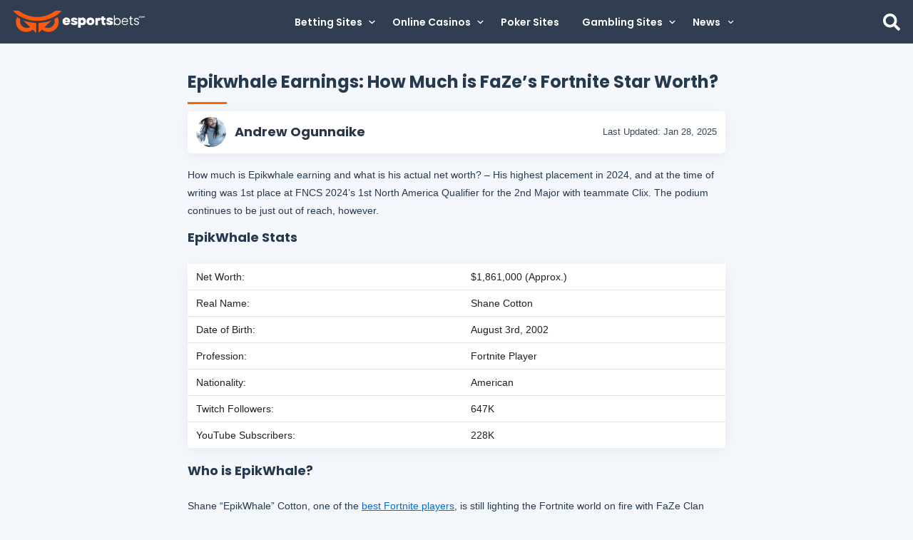

--- FILE ---
content_type: text/html; charset=UTF-8
request_url: https://www.esportsbets.com/news/epikwhale-earnings/
body_size: 23218
content:
<!doctype html>
<html lang="en-US" id="main-site">
<head>
    <!-- Google Tag Manager -->
<script>(function(w,d,s,l,i){w[l]=w[l]||[];w[l].push({'gtm.start':
new Date().getTime(),event:'gtm.js'});var f=d.getElementsByTagName(s)[0],
j=d.createElement(s),dl=l!='dataLayer'?'&l='+l:'';j.async=true;j.src=
'https://www.googletagmanager.com/gtm.js?id='+i+dl;f.parentNode.insertBefore(j,f);
})(window,document,'script','dataLayer','GTM-K55RRBC2');</script>
<!-- End Google Tag Manager -->
	<meta charset="UTF-8">
    <meta name="viewport" content="width=device-width, initial-scale=1">
    <link rel="profile" href="https://gmpg.org/xfn/11">
    <link rel="preconnect" href="https://fonts.googleapis.com" crossorigin>
    <link rel="preconnect" href="https://fonts.gstatic.com" crossorigin>
    <link rel="preload" href="https://fonts.googleapis.com/css2?family=Poppins:wght@300;400;500;600;700&display=swap" as="style" crossorigin="anonymous" />
    <link href="https://fonts.googleapis.com/css2?family=Poppins:wght@300;400;500;600;700&display=swap" rel="stylesheet" crossorigin="anonymous" />
	<meta name='robots' content='index, follow, max-image-preview:large, max-snippet:-1, max-video-preview:-1' />
	<style>img:is([sizes="auto" i], [sizes^="auto," i]) { contain-intrinsic-size: 3000px 1500px }</style>
	
	<!-- This site is optimized with the Yoast SEO plugin v20.11 - https://yoast.com/wordpress/plugins/seo/ -->
	<title>Epikwhale Earnings | How Much is FaZe&#039;s Fortnite Star worth?</title>
	<meta name="description" content="Epikwhale was once lighting the Fortnite world on fire, but with recent success eluding him, how much is Epikwhale currently worth?" />
	<link rel="canonical" href="https://www.esportsbets.com/news/epikwhale-earnings/" />
	<meta property="og:locale" content="en_US" />
	<meta property="og:type" content="article" />
	<meta property="og:title" content="Epikwhale Earnings | How Much is FaZe&#039;s Fortnite Star worth?" />
	<meta property="og:description" content="Epikwhale was once lighting the Fortnite world on fire, but with recent success eluding him, how much is Epikwhale currently worth?" />
	<meta property="og:url" content="https://www.esportsbets.com/news/epikwhale-earnings/" />
	<meta property="og:site_name" content="EsportsBets.com" />
	<meta property="article:published_time" content="2024-06-10T07:40:23+00:00" />
	<meta property="article:modified_time" content="2025-01-28T18:47:16+00:00" />
	<meta property="og:image" content="https://www.esportsbets.com/wp-content/uploads/2024/06/EpikWhale.jpg" />
	<meta property="og:image:width" content="800" />
	<meta property="og:image:height" content="450" />
	<meta property="og:image:type" content="image/jpeg" />
	<meta name="author" content="Andrew Ogunnaike" />
	<meta name="twitter:card" content="summary_large_image" />
	<meta name="twitter:creator" content="@KnTElixar" />
	<meta name="twitter:label1" content="Written by" />
	<meta name="twitter:data1" content="Andrew Ogunnaike" />
	<meta name="twitter:label2" content="Est. reading time" />
	<meta name="twitter:data2" content="3 minutes" />
	<script type="application/ld+json" class="yoast-schema-graph">{"@context":"https://schema.org","@graph":[{"@type":"Article","@id":"https://www.esportsbets.com/news/epikwhale-earnings/#article","isPartOf":{"@id":"https://www.esportsbets.com/news/epikwhale-earnings/"},"author":{"name":"Andrew Ogunnaike","@id":"https://www.esportsbets.com/#/schema/person/fb6de63723e245e1e5d4e8199b753634"},"headline":"Epikwhale Earnings: How Much is FaZe&#8217;s Fortnite Star Worth?","datePublished":"2024-06-10T07:40:23+00:00","dateModified":"2025-01-28T18:47:16+00:00","mainEntityOfPage":{"@id":"https://www.esportsbets.com/news/epikwhale-earnings/"},"wordCount":577,"publisher":{"@id":"https://www.esportsbets.com/#organization"},"image":{"@id":"https://www.esportsbets.com/news/epikwhale-earnings/#primaryimage"},"thumbnailUrl":"https://www.esportsbets.com/wp-content/uploads/2024/06/EpikWhale.jpg","articleSection":["Esports News","Industry"],"inLanguage":"en-US","copyrightYear":"2024","copyrightHolder":{"@id":"https://www.esportsbets.com/#organization"}},{"@type":"WebPage","@id":"https://www.esportsbets.com/news/epikwhale-earnings/","url":"https://www.esportsbets.com/news/epikwhale-earnings/","name":"Epikwhale Earnings | How Much is FaZe's Fortnite Star worth?","isPartOf":{"@id":"https://www.esportsbets.com/#website"},"primaryImageOfPage":{"@id":"https://www.esportsbets.com/news/epikwhale-earnings/#primaryimage"},"image":{"@id":"https://www.esportsbets.com/news/epikwhale-earnings/#primaryimage"},"thumbnailUrl":"https://www.esportsbets.com/wp-content/uploads/2024/06/EpikWhale.jpg","datePublished":"2024-06-10T07:40:23+00:00","dateModified":"2025-01-28T18:47:16+00:00","description":"Epikwhale was once lighting the Fortnite world on fire, but with recent success eluding him, how much is Epikwhale currently worth?","breadcrumb":{"@id":"https://www.esportsbets.com/news/epikwhale-earnings/#breadcrumb"},"inLanguage":"en-US","potentialAction":[{"@type":"ReadAction","target":["https://www.esportsbets.com/news/epikwhale-earnings/"]}]},{"@type":"ImageObject","inLanguage":"en-US","@id":"https://www.esportsbets.com/news/epikwhale-earnings/#primaryimage","url":"https://www.esportsbets.com/wp-content/uploads/2024/06/EpikWhale.jpg","contentUrl":"https://www.esportsbets.com/wp-content/uploads/2024/06/EpikWhale.jpg","width":800,"height":450,"caption":"Source: epikwhale_ | IG"},{"@type":"BreadcrumbList","@id":"https://www.esportsbets.com/news/epikwhale-earnings/#breadcrumb","itemListElement":[{"@type":"ListItem","position":1,"name":"Home","item":"https://www.esportsbets.com/"},{"@type":"ListItem","position":2,"name":"Epikwhale Earnings: How Much is FaZe&#8217;s Fortnite Star Worth?"}]},{"@type":"WebSite","@id":"https://www.esportsbets.com/#website","url":"https://www.esportsbets.com/","name":"EsportsBets.com","description":"","publisher":{"@id":"https://www.esportsbets.com/#organization"},"potentialAction":[{"@type":"SearchAction","target":{"@type":"EntryPoint","urlTemplate":"https://www.esportsbets.com/?s={search_term_string}"},"query-input":"required name=search_term_string"}],"inLanguage":"en-US"},{"@type":"Organization","@id":"https://www.esportsbets.com/#organization","name":"EsportsBets.com","url":"https://www.esportsbets.com/","logo":{"@type":"ImageObject","inLanguage":"en-US","@id":"https://www.esportsbets.com/#/schema/logo/image/","url":"https://www.esportsbets.com/wp-content/uploads/2024/01/logo.svg","contentUrl":"https://www.esportsbets.com/wp-content/uploads/2024/01/logo.svg","width":469,"height":80,"caption":"EsportsBets.com"},"image":{"@id":"https://www.esportsbets.com/#/schema/logo/image/"}},{"@type":"Person","@id":"https://www.esportsbets.com/#/schema/person/fb6de63723e245e1e5d4e8199b753634","name":"Andrew Ogunnaike","image":{"@type":"ImageObject","inLanguage":"en-US","@id":"https://www.esportsbets.com/#/schema/person/image/","url":"https://www.esportsbets.com/wp-content/uploads/2024/06/Side-on-Natural-Smile-150x150.jpeg","contentUrl":"https://www.esportsbets.com/wp-content/uploads/2024/06/Side-on-Natural-Smile-150x150.jpeg","caption":"Andrew Ogunnaike"},"description":"Andrew is a fighting game TO and Caster based in Manchester and Digimon TCG content creator on YouTube while on hiatus from Twitch. He graduated Games Programming at Staffs Uni but has had a passion for creative writing since he was a kid.","sameAs":["http://youtube.com/c/KnTElixar","https://twitter.com/KnTElixar","youtube.com/c/KnTElixar"],"url":"https://www.esportsbets.com/news/author/elixar/"}]}</script>
	<!-- / Yoast SEO plugin. -->


<link rel='dns-prefetch' href='//ajax.googleapis.com' />
<link rel='dns-prefetch' href='//www.esportsbets.com' />
<link rel='dns-prefetch' href='//nexus.linkengine.io' />
<link rel="alternate" type="application/rss+xml" title="EsportsBets.com &raquo; Feed" href="https://www.esportsbets.com/feed/" />
<link rel="alternate" type="application/rss+xml" title="EsportsBets.com &raquo; Comments Feed" href="https://www.esportsbets.com/comments/feed/" />
<link rel='stylesheet' id='esports-ad-central-css' href='https://www.esportsbets.com/wp-content/plugins/esports-ad-central/css/main.css?ver=2.0.4' type='text/css' media='print' onload="this.media='all'" />
<link rel='stylesheet' id='slick-style-css' href='https://www.esportsbets.com/wp-content/plugins/esports-ad-central/slick/slick.css?ver=6.8.1' type='text/css' media='print' onload="this.media='all'" />
<style id='critical-styles-inline-css' type='text/css'>
header{width:100%}header.sticky{left:0;position:sticky;top:0;z-index:100}.admin-bar header{top:32px}header a{text-decoration:none;text-transform:uppercase}.e-light-top-header{background:#313d50;height:61px}.e-light-top-header>.e-light-row{align-items:center;display:flex;height:100%;justify-content:space-between;padding:0 18px}@media (min-width:1080px){.e-light-top-header>.e-light-row{background:var(--neutral-darkblue-75)}}.e-light-top-header #e-light-search{cursor:pointer;height:24px}.e-light-btm-header{background:#f9f9f9;height:56px}.e-light-btm-header .e-light-row{top:49%;transform:translateY(-50%)}body:not(.home) .e-light-btm-header{border-bottom:1px solid #ebeef3;box-shadow:0 4px 4px rgba(175,189,209,.1)}#game-menu{display:flex;justify-content:space-between;list-style-type:none;margin:0 -5px;position:relative}#game-menu a{color:#263a4f;display:block;font-size:14px;font-weight:700;line-height:18px;padding:5px}#game-menu a:hover{color:#46607a}#game-menu a span{display:flex}#game-menu img{align-self:start;margin-right:7px;position:relative;top:2px;width:16px}.custom-logo-link{display:inline-block;line-height:0}.custom-logo-link img{max-width:185px}#e-light-menu-toggle{cursor:pointer;display:none}.header-search-form,.header-search-form input{display:none}.header-search-form button{background:none;border:none;cursor:pointer;padding:6px}#e-light-console,#e-light-menu-icon{cursor:pointer;display:none}#searchform{background:#172131;border-bottom:1px solid var(--neutral-darkblue-75);display:none;height:56px;left:0;opacity:0;overflow:hidden;padding:8px 0;pointer-events:none;position:fixed;top:60px;transition:opacity .25s ease-in-out,overflow .25s ease-in-out;width:100%;z-index:99999}@media (min-width:1024px){#searchform{height:52px;padding:6px 0}}#searchform .e-light-row,#searchform .e-light-row .search-field{display:flex;height:40px;padding:0 18px}#searchform .e-light-row .search-field{align-items:center;background:#172131;border:1px solid var(--neutral-darkblue-60);border-radius:4px;color:#fff;flex:1 0 0;font-family:Arial;font-size:12px;font-style:normal;font-weight:400;justify-content:center;line-height:14px;margin-right:4px;width:100%}@media (min-width:1024px){#searchform .e-light-row .search-field{margin-right:10px}}#searchform .e-light-row .search-field::-moz-placeholder{color:#fff}#searchform .e-light-row .search-field::placeholder{color:#fff}#searchform .e-light-row button{align-items:center;background:var(--primary-orange);border:none;border-radius:4px;color:var(--neutral-6-white);cursor:pointer;display:flex;font-family:Poppins;font-size:14px;font-style:normal;font-weight:600;gap:10px;height:40px;justify-content:center;line-height:20px;padding:15px 12px;width:46px}@media (min-width:1024px){#searchform .e-light-row button{padding:15px 24px;width:70px}}#searchform.active{display:flex;opacity:1;pointer-events:all;z-index:1}#searchform line{stroke:var(--neutral-6-white);stroke-width:25;stroke-linecap:round}#primary-menu li .submenu-container{background:var(--menug-bg)}@media (min-width:1024px){#primary-menu li .submenu-container{display:flex;left:50%;position:absolute;top:100%;transform:translate(-50%);z-index:2}}@media (min-width:1200px){#primary-menu li .submenu-container{width:calc(100vw - 16.1px)}}#primary-menu li .submenu-container .sub-menu{display:none;padding:0 0 24px 24px}@media (min-width:1024px){#primary-menu li .submenu-container .sub-menu{align-items:flex-start}#primary-menu li .submenu-container .sub-menu-first-tier{gap:24px;grid-template-columns:repeat(auto-fit,minmax(300px,1fr));margin:0 auto;max-width:1320px;padding:24px 18px;width:inherit}#primary-menu li .submenu-container .sub-menu-first-tier li{display:grid}}#primary-menu li .submenu-container .sub-menu-first-tier li .menu-item-link-container{border-bottom:1px solid var(--neutral-darkblue-70);padding:12px 8px 12px 0}@media (min-width:1024px){#primary-menu li .submenu-container .sub-menu-first-tier li .menu-item-link-container{border-bottom:1px solid var(--neutral-darkblue-75);margin-bottom:4px;padding:0 0 8px}#primary-menu li .submenu-container .sub-menu-first-tier li .menu-item-link-container svg{transform:rotate(270deg)}}#primary-menu li .submenu-container .sub-menu-first-tier li .menu-item-link-container .menu-text{margin-left:10px}@media (min-width:1024px){#primary-menu li .submenu-container .sub-menu-first-tier li .menu-item-link-container .menu-text{color:var(--white---pale,hsla(0,0%,100%,.7));font-family:Arial;font-size:14px;font-style:normal;font-weight:400;line-height:20px;margin-left:0}}#primary-menu li .submenu-container .sub-menu-first-tier li div.menu-item-link-container{position:relative}#primary-menu li .submenu-container .sub-menu-first-tier li div.menu-item-link-container .menu-text{margin-left:0}#primary-menu li .submenu-container .sub-menu-first-tier li.active-menu-item>.menu-item-link-container{border-bottom:2px solid var(--primary-orange)}#primary-menu li .submenu-container .sub-menu-first-tier li.current-menu-item>.menu-item-link-container>.menu-text{color:var(--primary-orange)}#primary-menu li .submenu-container .sub-menu-second-tier{margin:0;padding:12px 24px 24px}@media (min-width:1024px){#primary-menu li .submenu-container .sub-menu-second-tier{padding:0}}#primary-menu li .submenu-container .sub-menu-second-tier li:not(.menu-item-main-title){border-bottom:none}@media (min-width:1024px){#primary-menu li .submenu-container .sub-menu-second-tier li:not(.menu-item-main-title){align-items:flex-start}}#primary-menu li .submenu-container .sub-menu-second-tier li:not(.menu-item-main-title) .menu-item-link-container{border-bottom:none;padding:8px 0}@media (min-width:1024px){#primary-menu li .submenu-container .sub-menu-second-tier li:not(.menu-item-main-title) .menu-item-link-container{margin-bottom:0;padding:6px 0 0}}#primary-menu li .submenu-container .sub-menu-second-tier li:not(.menu-item-main-title).current-menu-item>.menu-item-link-container>.menu-text{color:var(--primary-orange)}@media (max-width:1024px){#primary-menu li .submenu-container .sub-menu-second-tier .menu-item-main-title .menu-item-link-container{border-bottom:none}#primary-menu li .submenu-container .sub-menu-second-tier .menu-item-main-title .menu-item-link-container .menu-toggle,#primary-menu li .submenu-container .sub-menu-second-tier .menu-item-main-title .menu-item-link-container svg{display:none}}@media (min-width:1024px){#primary-menu li .submenu-container .sub-menu-second-tier .menu-item-main-title{margin-top:20px}}#primary-menu li .submenu-container .sub-menu-second-tier .menu-text{font-family:Arial,serif;font-weight:400;margin-left:0}@media (min-width:1024px){#primary-menu li .submenu-container .sub-menu-second-tier .menu-text{color:var(--neutral-6-white);font-family:Poppins;font-size:13px;font-style:normal;font-weight:500;line-height:20px;margin-left:10px;margin-right:0}}#primary-menu li .submenu-container .sub-menu-third-tier{padding:12px 24px 24px}#primary-menu li .submenu-container .sub-menu-third-tier li{border-bottom:none}#primary-menu li .submenu-container .sub-menu-third-tier li .menu-item-link-container{padding:8px 0}#primary-menu li .submenu-container .sub-menu-third-tier li .menu-item-link-container>svg{display:none;margin:0}#primary-menu li .submenu-container .sub-menu .brand-logo-item{display:flex;flex-direction:column;grid-column:1/6;width:100%}#primary-menu li .submenu-container .sub-menu .brand-logo-item>.menu-item-link-container{display:none}@media (min-width:1024px){#primary-menu li .submenu-container .sub-menu .brand-logo-item>.menu-item-link-container{display:flex}#primary-menu li .submenu-container .sub-menu .brand-logo-item>.menu-item-link-container>svg{display:none}}#primary-menu li .submenu-container .sub-menu .brand-logo-item .sub-menu-second-tier{display:flex!important;flex-direction:column;gap:12px;padding:12px 12px 18px 0}@media (min-width:1024px){#primary-menu li .submenu-container .sub-menu .brand-logo-item .sub-menu-second-tier{flex-direction:row}}#primary-menu li .submenu-container .sub-menu .brand-logo-item .sub-menu-second-tier li{border-bottom:none}@media (min-width:1024px){#primary-menu li .submenu-container .sub-menu .brand-logo-item .sub-menu-second-tier li{height:100%}}#primary-menu li .submenu-container .sub-menu .brand-logo-item .sub-menu-second-tier li .menu-item-link-container{border:1px solid var(--neutral-darkblue-60);border-radius:4px;display:grid;gap:12px;grid-template-columns:100px 1fr;padding:6px}@media (min-width:1024px){#primary-menu li .submenu-container .sub-menu .brand-logo-item .sub-menu-second-tier li .menu-item-link-container{background:var(--neutral-darkblue-75);grid-template-columns:1fr;grid-template-rows:42px 1fr;height:100%;max-width:110px;padding:4px;position:relative}}#primary-menu li .submenu-container .sub-menu .brand-logo-item .sub-menu-second-tier li .menu-item-link-container .menu-text{font-family:Poppins;font-size:13px;font-weight:500;margin-left:0}@media (min-width:1024px){#primary-menu li .submenu-container .sub-menu .brand-logo-item .sub-menu-second-tier li .menu-item-link-container .menu-text{align-items:flex-start;display:flex;height:100%;justify-content:flex-start;text-align:center}}#primary-menu li .submenu-container .sub-menu .brand-logo-item .sub-menu-second-tier li .menu-item-link-container .brand-logo-image{align-items:center;background:var(--black-bg);display:flex;height:42px;justify-content:center;width:100px}#primary-menu li .submenu-container .sub-menu .brand-logo-item .brand-flag{display:none;position:absolute;right:0;top:0}@media (min-width:1024px){#primary-menu li .submenu-container .sub-menu .brand-logo-item .brand-flag{display:block}}#primary-menu li .submenu-container .sub-menu .icon-flag-item>.menu-item-link-container .menu-text{margin-left:8px}@media (min-width:1024px){#primary-menu li .submenu-container .sub-menu .icon-flag-item>.menu-item-link-container{flex-direction:row}#primary-menu li .submenu-container .sub-menu .icon-flag-item>.menu-item-link-container .menu-text{margin:0 0 0 8px}#primary-menu li.badge-item>.menu-item-link-container{align-items:center;display:grid;grid-template-columns:repeat(3,auto)}}#primary-menu li.badge-item>.menu-item-link-container .brand-logo-image{display:none}@media (min-width:1024px){#primary-menu li.badge-item>.menu-item-link-container .brand-logo-image{display:block;grid-column:2;grid-row:1;height:20px;margin:0 8px}#primary-menu li.badge-item>.menu-item-link-container .menu-text{grid-column:1;grid-row:1;margin:0}#primary-menu,#primary-menu>li,.menu-main-menu-container,.menu-mega-menu-container{height:100%}}.menu-mega-menu-container{max-height:100vh;overflow-y:auto}#primary-menu{background:var(--menug-bg);padding:18px 12px}@media (min-width:1024px){#primary-menu{align-items:center;background:inherit;display:flex;padding:0}}#primary-menu div.menu-item-link-container .menu-text{cursor:default}#primary-menu a.menu-item-link-container .menu-text{cursor:pointer}#primary-menu li{list-style-type:none}@media (min-width:1024px){#primary-menu li{display:flex}#primary-menu li.current-menu-item{background:var(--menug-bg)}#primary-menu li>a.menu-item-link-container:hover{color:red;opacity:.6}}#primary-menu li .menu-item-link-container{align-items:center;color:var(--neutral-6-white);display:flex;justify-content:flex-start;padding:12px 8px;text-transform:none}@media (min-width:1024px){#primary-menu li .menu-item-link-container{flex-direction:row-reverse;justify-content:flex-end;padding:12px}}#primary-menu li .menu-item-link-container>svg{transform:rotate(270deg);width:10px}@media (min-width:1024px){#primary-menu li .menu-item-link-container>svg{transform:none}}#primary-menu li.active-menu-item>.menu-item-link-container{border-bottom:2px solid var(--primary-orange)}#primary-menu li.active-menu-item>.menu-item-link-container .menu-toggle{background:var(--primary-orange)}#primary-menu li.active-menu-item>.menu-item-link-container .menu-toggle>svg{transform:rotate(180deg)}#primary-menu li .menu-text{align-items:center;color:var(--neutral-6-white);display:flex;font-family:Poppins;font-size:14px;font-style:normal;font-weight:600;justify-content:space-between;line-height:20px;margin-left:12px;width:100%}@media (min-width:1024px){#primary-menu li .menu-text{margin:0 8px 0 0}}#primary-menu li .menu-toggle{align-items:center;background:var(--neutral-darkblue-70);border-radius:2px;display:flex;height:20px;justify-content:center;width:20px}@media (min-width:1024px){#primary-menu li .menu-toggle{display:none}}#primary-menu li:hover{background:var(--menug-bg)}@media (min-width:1024px){#primary-menu li:hover .submenu-container .sub-menu,#primary-menu li:hover .submenu-container .sub-menu-first-tier li{display:grid}#primary-menu .split-container{grid-column-gap:8px;display:grid;grid-template-columns:repeat(2,1fr)}}

</style>
<link rel="preload" href="https://www.esportsbets.com/wp-content/themes/esports-light-2/index.css?ver=1.8.01" as="style" type="text/css" onload="this.onload=null;this.rel='stylesheet'"><link rel='stylesheet' id='esports-light-style-css' href='https://www.esportsbets.com/wp-content/themes/esports-light-2/index.css?ver=1.8.01' type='text/css' media='all' />
<style id='classic-theme-styles-inline-css' type='text/css'>
/*! This file is auto-generated */
.wp-block-button__link{color:#fff;background-color:#32373c;border-radius:9999px;box-shadow:none;text-decoration:none;padding:calc(.667em + 2px) calc(1.333em + 2px);font-size:1.125em}.wp-block-file__button{background:#32373c;color:#fff;text-decoration:none}
</style>
<style id='global-styles-inline-css' type='text/css'>
:root{--wp--preset--aspect-ratio--square: 1;--wp--preset--aspect-ratio--4-3: 4/3;--wp--preset--aspect-ratio--3-4: 3/4;--wp--preset--aspect-ratio--3-2: 3/2;--wp--preset--aspect-ratio--2-3: 2/3;--wp--preset--aspect-ratio--16-9: 16/9;--wp--preset--aspect-ratio--9-16: 9/16;--wp--preset--color--black: #000000;--wp--preset--color--cyan-bluish-gray: #abb8c3;--wp--preset--color--white: #ffffff;--wp--preset--color--pale-pink: #f78da7;--wp--preset--color--vivid-red: #cf2e2e;--wp--preset--color--luminous-vivid-orange: #ff6900;--wp--preset--color--luminous-vivid-amber: #fcb900;--wp--preset--color--light-green-cyan: #7bdcb5;--wp--preset--color--vivid-green-cyan: #00d084;--wp--preset--color--pale-cyan-blue: #8ed1fc;--wp--preset--color--vivid-cyan-blue: #0693e3;--wp--preset--color--vivid-purple: #9b51e0;--wp--preset--gradient--vivid-cyan-blue-to-vivid-purple: linear-gradient(135deg,rgba(6,147,227,1) 0%,rgb(155,81,224) 100%);--wp--preset--gradient--light-green-cyan-to-vivid-green-cyan: linear-gradient(135deg,rgb(122,220,180) 0%,rgb(0,208,130) 100%);--wp--preset--gradient--luminous-vivid-amber-to-luminous-vivid-orange: linear-gradient(135deg,rgba(252,185,0,1) 0%,rgba(255,105,0,1) 100%);--wp--preset--gradient--luminous-vivid-orange-to-vivid-red: linear-gradient(135deg,rgba(255,105,0,1) 0%,rgb(207,46,46) 100%);--wp--preset--gradient--very-light-gray-to-cyan-bluish-gray: linear-gradient(135deg,rgb(238,238,238) 0%,rgb(169,184,195) 100%);--wp--preset--gradient--cool-to-warm-spectrum: linear-gradient(135deg,rgb(74,234,220) 0%,rgb(151,120,209) 20%,rgb(207,42,186) 40%,rgb(238,44,130) 60%,rgb(251,105,98) 80%,rgb(254,248,76) 100%);--wp--preset--gradient--blush-light-purple: linear-gradient(135deg,rgb(255,206,236) 0%,rgb(152,150,240) 100%);--wp--preset--gradient--blush-bordeaux: linear-gradient(135deg,rgb(254,205,165) 0%,rgb(254,45,45) 50%,rgb(107,0,62) 100%);--wp--preset--gradient--luminous-dusk: linear-gradient(135deg,rgb(255,203,112) 0%,rgb(199,81,192) 50%,rgb(65,88,208) 100%);--wp--preset--gradient--pale-ocean: linear-gradient(135deg,rgb(255,245,203) 0%,rgb(182,227,212) 50%,rgb(51,167,181) 100%);--wp--preset--gradient--electric-grass: linear-gradient(135deg,rgb(202,248,128) 0%,rgb(113,206,126) 100%);--wp--preset--gradient--midnight: linear-gradient(135deg,rgb(2,3,129) 0%,rgb(40,116,252) 100%);--wp--preset--font-size--small: 13px;--wp--preset--font-size--medium: 20px;--wp--preset--font-size--large: 36px;--wp--preset--font-size--x-large: 42px;--wp--preset--spacing--20: 0.44rem;--wp--preset--spacing--30: 0.67rem;--wp--preset--spacing--40: 1rem;--wp--preset--spacing--50: 1.5rem;--wp--preset--spacing--60: 2.25rem;--wp--preset--spacing--70: 3.38rem;--wp--preset--spacing--80: 5.06rem;--wp--preset--shadow--natural: 6px 6px 9px rgba(0, 0, 0, 0.2);--wp--preset--shadow--deep: 12px 12px 50px rgba(0, 0, 0, 0.4);--wp--preset--shadow--sharp: 6px 6px 0px rgba(0, 0, 0, 0.2);--wp--preset--shadow--outlined: 6px 6px 0px -3px rgba(255, 255, 255, 1), 6px 6px rgba(0, 0, 0, 1);--wp--preset--shadow--crisp: 6px 6px 0px rgba(0, 0, 0, 1);}:where(.is-layout-flex){gap: 0.5em;}:where(.is-layout-grid){gap: 0.5em;}body .is-layout-flex{display: flex;}.is-layout-flex{flex-wrap: wrap;align-items: center;}.is-layout-flex > :is(*, div){margin: 0;}body .is-layout-grid{display: grid;}.is-layout-grid > :is(*, div){margin: 0;}:where(.wp-block-columns.is-layout-flex){gap: 2em;}:where(.wp-block-columns.is-layout-grid){gap: 2em;}:where(.wp-block-post-template.is-layout-flex){gap: 1.25em;}:where(.wp-block-post-template.is-layout-grid){gap: 1.25em;}.has-black-color{color: var(--wp--preset--color--black) !important;}.has-cyan-bluish-gray-color{color: var(--wp--preset--color--cyan-bluish-gray) !important;}.has-white-color{color: var(--wp--preset--color--white) !important;}.has-pale-pink-color{color: var(--wp--preset--color--pale-pink) !important;}.has-vivid-red-color{color: var(--wp--preset--color--vivid-red) !important;}.has-luminous-vivid-orange-color{color: var(--wp--preset--color--luminous-vivid-orange) !important;}.has-luminous-vivid-amber-color{color: var(--wp--preset--color--luminous-vivid-amber) !important;}.has-light-green-cyan-color{color: var(--wp--preset--color--light-green-cyan) !important;}.has-vivid-green-cyan-color{color: var(--wp--preset--color--vivid-green-cyan) !important;}.has-pale-cyan-blue-color{color: var(--wp--preset--color--pale-cyan-blue) !important;}.has-vivid-cyan-blue-color{color: var(--wp--preset--color--vivid-cyan-blue) !important;}.has-vivid-purple-color{color: var(--wp--preset--color--vivid-purple) !important;}.has-black-background-color{background-color: var(--wp--preset--color--black) !important;}.has-cyan-bluish-gray-background-color{background-color: var(--wp--preset--color--cyan-bluish-gray) !important;}.has-white-background-color{background-color: var(--wp--preset--color--white) !important;}.has-pale-pink-background-color{background-color: var(--wp--preset--color--pale-pink) !important;}.has-vivid-red-background-color{background-color: var(--wp--preset--color--vivid-red) !important;}.has-luminous-vivid-orange-background-color{background-color: var(--wp--preset--color--luminous-vivid-orange) !important;}.has-luminous-vivid-amber-background-color{background-color: var(--wp--preset--color--luminous-vivid-amber) !important;}.has-light-green-cyan-background-color{background-color: var(--wp--preset--color--light-green-cyan) !important;}.has-vivid-green-cyan-background-color{background-color: var(--wp--preset--color--vivid-green-cyan) !important;}.has-pale-cyan-blue-background-color{background-color: var(--wp--preset--color--pale-cyan-blue) !important;}.has-vivid-cyan-blue-background-color{background-color: var(--wp--preset--color--vivid-cyan-blue) !important;}.has-vivid-purple-background-color{background-color: var(--wp--preset--color--vivid-purple) !important;}.has-black-border-color{border-color: var(--wp--preset--color--black) !important;}.has-cyan-bluish-gray-border-color{border-color: var(--wp--preset--color--cyan-bluish-gray) !important;}.has-white-border-color{border-color: var(--wp--preset--color--white) !important;}.has-pale-pink-border-color{border-color: var(--wp--preset--color--pale-pink) !important;}.has-vivid-red-border-color{border-color: var(--wp--preset--color--vivid-red) !important;}.has-luminous-vivid-orange-border-color{border-color: var(--wp--preset--color--luminous-vivid-orange) !important;}.has-luminous-vivid-amber-border-color{border-color: var(--wp--preset--color--luminous-vivid-amber) !important;}.has-light-green-cyan-border-color{border-color: var(--wp--preset--color--light-green-cyan) !important;}.has-vivid-green-cyan-border-color{border-color: var(--wp--preset--color--vivid-green-cyan) !important;}.has-pale-cyan-blue-border-color{border-color: var(--wp--preset--color--pale-cyan-blue) !important;}.has-vivid-cyan-blue-border-color{border-color: var(--wp--preset--color--vivid-cyan-blue) !important;}.has-vivid-purple-border-color{border-color: var(--wp--preset--color--vivid-purple) !important;}.has-vivid-cyan-blue-to-vivid-purple-gradient-background{background: var(--wp--preset--gradient--vivid-cyan-blue-to-vivid-purple) !important;}.has-light-green-cyan-to-vivid-green-cyan-gradient-background{background: var(--wp--preset--gradient--light-green-cyan-to-vivid-green-cyan) !important;}.has-luminous-vivid-amber-to-luminous-vivid-orange-gradient-background{background: var(--wp--preset--gradient--luminous-vivid-amber-to-luminous-vivid-orange) !important;}.has-luminous-vivid-orange-to-vivid-red-gradient-background{background: var(--wp--preset--gradient--luminous-vivid-orange-to-vivid-red) !important;}.has-very-light-gray-to-cyan-bluish-gray-gradient-background{background: var(--wp--preset--gradient--very-light-gray-to-cyan-bluish-gray) !important;}.has-cool-to-warm-spectrum-gradient-background{background: var(--wp--preset--gradient--cool-to-warm-spectrum) !important;}.has-blush-light-purple-gradient-background{background: var(--wp--preset--gradient--blush-light-purple) !important;}.has-blush-bordeaux-gradient-background{background: var(--wp--preset--gradient--blush-bordeaux) !important;}.has-luminous-dusk-gradient-background{background: var(--wp--preset--gradient--luminous-dusk) !important;}.has-pale-ocean-gradient-background{background: var(--wp--preset--gradient--pale-ocean) !important;}.has-electric-grass-gradient-background{background: var(--wp--preset--gradient--electric-grass) !important;}.has-midnight-gradient-background{background: var(--wp--preset--gradient--midnight) !important;}.has-small-font-size{font-size: var(--wp--preset--font-size--small) !important;}.has-medium-font-size{font-size: var(--wp--preset--font-size--medium) !important;}.has-large-font-size{font-size: var(--wp--preset--font-size--large) !important;}.has-x-large-font-size{font-size: var(--wp--preset--font-size--x-large) !important;}
:where(.wp-block-post-template.is-layout-flex){gap: 1.25em;}:where(.wp-block-post-template.is-layout-grid){gap: 1.25em;}
:where(.wp-block-columns.is-layout-flex){gap: 2em;}:where(.wp-block-columns.is-layout-grid){gap: 2em;}
:root :where(.wp-block-pullquote){font-size: 1.5em;line-height: 1.6;}
</style>
<link rel='stylesheet' id='public-always-load-css-css' href='https://www.esportsbets.com/wp-content/plugins/c-utilities/css/catena-utilities-public-always-load.min.css?ver=0.1.0' type='text/css' media='all' />
<link rel='stylesheet' id='esports-hub-channeliser-css' href='https://www.esportsbets.comwp-content/themes/esports-hub/css/build/channelisers.min.css?ver=1.0.0' type='text/css' media='print' onload="this.media='all'" />
<link rel='stylesheet' id='esports-hub-slick-css' href='https://www.esportsbets.comwp-content/themes/esports-hub/slick/slick.css?ver=1.0.0' type='text/css' media='print' onload="this.media='all'" />
<link rel='stylesheet' id='esports-hub-banner-css' href='https://www.esportsbets.comwp-content/themes/esports-hub/css/build/banners.min.css?ver=1.0.0' type='text/css' media='print' onload="this.media='all'" />
<link rel='stylesheet' id='gaware-plugin-css' href='https://www.esportsbets.com/wp-content/plugins/gamble-aware-footer-logos/css/gaware.css?ver=6.8.1' type='text/css' media='print' onload="this.media='all'" />
<link rel='stylesheet' id='wp_review-style-css' href='https://www.esportsbets.com/wp-content/plugins/wp-review-pro/assets/css/wp-review.css?ver=1.1.0' type='text/css' media='print' onload="this.media='all'" />
<link rel='stylesheet' id='nexus-wp-plugin-styles-css' href='https://www.esportsbets.com/wp-content/plugins/nexus-wp-plugin/assets/css/nexus-wp-plugin.css?ver=3.2.5' type='text/css' media='all' />
<link rel='stylesheet' id='esports-newsletter-styles-css' href='https://www.esportsbets.com/wp-content/plugins/esports-newsletter/assets/css/esports-newsletter.css?ver=6.8.1' type='text/css' media='print' onload="this.media='all'" />
<link rel='stylesheet' id='pandascore-matches-styles-css' href='https://www.esportsbets.com/wp-content/plugins/pandascore-matches/css/pandascore-matches-styles.css?ver=1.0.2' type='text/css' media='print' onload="this.media='all'" />
<link rel='stylesheet' id='tablepress-default-css' href='https://www.esportsbets.com/wp-content/plugins/tablepress/css/default.min.css?ver=1.14' type='text/css' media='print' onload="this.media='all'" />
<link rel='stylesheet' id='brand-management-public-css' href='https://www.esportsbets.com/wp-content/plugins/brand-management-plugin/public/css/brand-management-public.css?ver=6.8.1' type='text/css' media='screen' />
<link rel='stylesheet' id='site-reviews-css' href='https://www.esportsbets.com/wp-content/plugins/site-reviews/assets/styles/minimal.css?ver=7.0.11' type='text/css' media='print' onload="this.media='all'" />
<style id='site-reviews-inline-css' type='text/css'>
:root{--glsr-star-empty:url(https://www.esportsbets.com/wp-content/themes/esports-light-2/site-reviews/assets/star-empty.svg);--glsr-star-error:url(https://www.esportsbets.com/wp-content/themes/esports-light-2/site-reviews/assets/star-error.svg);--glsr-star-full:url(https://www.esportsbets.com/wp-content/themes/esports-light-2/site-reviews/assets/star-full.svg);--glsr-star-half:url(https://www.esportsbets.com/wp-content/themes/esports-light-2/site-reviews/assets/star-half.svg)}

</style>
<script defer src="https://www.esportsbets.com/wp-content/plugins/esports-ad-central/slick/slick.min.js?ver=6.8.1" id="esports-ad-slick-script-js"></script>
<script id="esports-ad-central-js-extra">
var vars = {"theme":"ESB Light V3"};
</script>
<script defer src="https://www.esportsbets.com/wp-content/plugins/esports-ad-central/main.js?ver=2.0.4" id="esports-ad-central-js"></script>
<script defer src="https://www.esportsbets.com/wp-content/themes/esports-light-2/js/jquery.mCustomScrollbar.min.js?ver=1.8.01" id="customscrollbar-js"></script>
<script defer src="https://www.esportsbets.comwp-content/themes/esports-hub/slick/slick.min.js?ver=1.0.0" id="esports-hub-slick-js"></script>
<script defer src="https://www.esportsbets.comwp-content/themes/esports-hub/js/build/channelisers.min.js?ver=1.0.0" id="esports-hub-chan-js"></script>
<script id="brand-management-ajax-handler-js-extra">
var likes_handler = {"id":"1","url":"https:\/\/www.esportsbets.com\/wp-admin\/admin-ajax.php","nonce":"a703300ba3","fail_text":"You have already voted.","partner_label_css_url":"\/wp-content\/plugins\/brand-management-plugin\/public\/css\/bm-partner-label.css","black_friday_deal_css_url":"\/wp-content\/plugins\/brand-management-plugin\/public\/css\/bm-black-friday-deal.css"};
</script>
<script id="tabr-js-extra">
var data = {"prefix":"\/go\/","links":{"kinbet":"","beonbet":"","vipcasino":"","zinkra":"","batery-win":"","batery-bet":"","spinbetter":"","strendus":"","novibet":"","winpot":"","playuzu":"","betpanda":"","betplays":"","bzjogos":"","trivelabet":"","ybets":"","megapari":"","donbet":"","yuugado":"","intercasino":"","verajohn":"","casinosecret":"","casinosky":"","lunubet":"","k8":"","casinox":"","winspirit":"","winwinbet":"","betlivecasino":"","mostbet":"","esi-lisbon":"","joycasino":"","stake-us":"","betibet":"","ramenbet":"","csgoluck":"","shuffle":"","thunderpick-match-odds":"","betway-match-odds":"","ggbet-match-odds":"","dafabet":"","wsm-casino":"","legzo":"","futureplay-skin":"","ggbet-msi":"","mystake-casino":"","draftkings-dfs":"","fanduel-dfs":"","fliff-swsc":"","sleeper-dfs":"","underdog-dfs":"","gamix":"","888starz":"","cbet":"","9winz":"","clashgg-promo":"","futureplay-aviator":"","ggbet-pgl":"","betify":"","futureplay":"","roobet-katowice":"","jackbit-crash":"","leetbit":"","roobet":"","nine-casino":"","betonred":"","pinnacle-tips":"","cryptoleo-crash":"","cryptoleo":"","kto":"","lucky-block":"","thunderpick-alternative":"","coinsgame-alternative":"","ggbet-alternative":"","spinbookie":"","jackbit":"","coinsgame-aviator":"","ggbet-aviator":"","velobet":"","rolletto":"","ggbet-ti":"","rollino":"","ggbet-signup":"","ggbet-affiliates":"","wagmi":"","freshbet":"","trustdice":"","coinsgame":"","neospin":"","1red":"","gunsbet":"","loki":"","golden-star":"","blazzio":"","pinnacle-cup":"","bcgame-crash":"","bet365-open-account":"","ggbet-valorant":"","bet365-casino":"","coinplay":"","ggpoker":"","livecasinoio":"","betadda":"","empireio":"","heatz":"","betandyou":"","conquestador":"","fanduel":"","mystake":"","bitsler":"","bcgame":"","duelbits":"","betsio":"","leonbet":"","sportaza":"","gogawi":"","gamdom":"","kineko":"","bitstarz":"","parimatch":"","ggbet-casino":"","cobracasino":"","fezbet":"","nordicbet":"","betsson":"","casinozer":"","djesports":"","ggbet-ti10":"","betting-odds":"","rabona":"","powbet":"","arlekincasino":"","sportsbet":"","bitcasino":"","n1bet":"","betsafe":"","luckbox-skin":"","888sport":"","ggbet-odds":"","viebet":"","stake":"","winnersbet":"","1xbet":"","puntt":"","neobet":"","casumo":"","pnxbet":"","22bet":"","betfair":"","betwinner":"","luckbox":"","gg-bet-fortnite":"","midnite":"","redbet":"","mr-green":"","lootbet":"","ggbet":"","bitfight":"","buff-bet":"","unikrn-umode":"","glhf-gg":"","stsbet":"","vulkanbet":"","cyberbet":"","draftkings":"","tonybet-toplist":"","tonybet":"","rivalry":"","rivalry-toplist":"","arcanebet-popup":"","arcanebet":"","thunderpick-toplist":"","thunderpick":"","esportsbetting-popup":"","esportsbetting-toplist":"","esportsbetting":"","spinpalace-toplist":"","spinpalace":"","bet-at-home":"","betser-toplist":"","betser":"","leovegas-toplist":"","leovegas":"","betspawn-odds":"","unibet":"","betway-dota":"","betway-reddit":"","10bet-odds":"","bet365-odds":"","betstars":"","tipbet":"","skybet":"","betway5":"","betway-csgo-limited":"","betway-pick":"","egb":"","unikrn":"","alphadraft":"","vulcun":"","10bet":"","betway-odds":"","betway":"","ladbrokes":"","pinnacle":"","williamhill":"","bet365":""}};
</script>
<script defer src="https://www.esportsbets.com/wp-content/plugins/c-utilities/js/thirstyaffiliates-background-redirect.js?ver=6.8.1" id="tabr-js"></script>
<script src="https://nexus.linkengine.io/script.js?pid=httpswwwesportsbetscom&amp;ver=6.8.1" id="nexus-script-js"></script>
<link rel="https://api.w.org/" href="https://www.esportsbets.com/wp-json/" /><link rel="alternate" title="JSON" type="application/json" href="https://www.esportsbets.com/wp-json/wp/v2/posts/74580" /><link rel="EditURI" type="application/rsd+xml" title="RSD" href="https://www.esportsbets.com/xmlrpc.php?rsd" />
<meta name="generator" content="WordPress 6.8.1" />
<link rel='shortlink' href='https://www.esportsbets.com/?p=74580' />
<link rel="alternate" title="oEmbed (JSON)" type="application/json+oembed" href="https://www.esportsbets.com/wp-json/oembed/1.0/embed?url=https%3A%2F%2Fwww.esportsbets.com%2Fnews%2Fepikwhale-earnings%2F" />
<link rel="alternate" title="oEmbed (XML)" type="text/xml+oembed" href="https://www.esportsbets.com/wp-json/oembed/1.0/embed?url=https%3A%2F%2Fwww.esportsbets.com%2Fnews%2Fepikwhale-earnings%2F&#038;format=xml" />
<link rel="alternate" href="https://www.esportsbets.com/news/epikwhale-earnings/" title="EN Global" />
<meta name="nexus_pid" content="httpswwwesportsbetscom">
            <style id="fact-checker-critical-css">
                @charset "UTF-8";.vebbtech-seo-fact-checker-box{display:flex;position:relative;gap:6px;align-items:center}.vebbtech-seo-fact-checker-box hr{border:none;border-bottom:1px solid rgba(0,0,0,0.15);outline:none;margin:7px 0 10px}.vebbtech-seo-fact-checker-box .fact-check-icon{width:13px;height:13px}.dynamic-tooltip-box{top:0;padding-top:35px;left:0;width:420px;z-index:5;position:absolute;transition:opacity .2s ease-in-out;display:none}.dynamic-tooltip-box .dynamic-tooltip-inner-box{background-color:#fff;box-shadow:rgba(0,0,0,0.16) 0 3px 6px,rgba(0,0,0,0.23) 0 3px 6px;padding:15px 20px;border:1px solid rgba(0,0,0,0.15);border-radius:4px;font-size:1rem}.dynamic-tooltip-box .dynamic-tooltip-inner-box .tooltip-author .author-avatar{width:100px;object-fit:cover;height:100%}.dynamic-tooltip-container{display:inline-block}.dynamic-tooltip-container .author-link{position:relative;z-index:6}@media (min-width: 768px){.dynamic-tooltip-container{cursor:pointer;position:relative}.dynamic-tooltip-container .dynamic-tooltip-box{display:block}.dynamic-tooltip-container:not(:hover) .dynamic-tooltip-box{pointer-events:none;opacity:0;visibility:hidden}}.author-avatar{border-radius:5px;background:rgba(0,0,0,0.15)}.tooltip-author{display:grid;grid-template-columns:100px 1fr;gap:15px}.author-social-media-links{display:flex;align-items:center;flex-wrap:wrap}.author-social-media-links img.svg-icon{width:35px;height:35px;display:inline-block;margin-right:5px}.author-info{line-height:1.5}.tooltip-bottom{font-style:italic;margin-top:20px;line-height:1}.vebbtech-author-box{font-size:14px;line-height:1.75}@media (min-width: 768px){.vebbtech-author-box{font-size:var(--body-font-size,16px);display:flex;align-items:center}.vebbtech-author-box div + .vebbtech-seo-fact-checker-box{margin-left:15px;border-left:1px solid #c8c8c8;padding-left:15px}.vebbtech-author-box div + .post-date{display:inline;border-left:1px solid #c8c8c8;margin-left:10px;padding-left:15px}}@media (max-width: 783px){.vebbtech-author-box{width:95%;margin:0 auto}}.vebbtech-author-box-container{text-align:left;margin-top:10px}@media (min-width: 768px){.vebbtech-author-box-container{justify-content:center;display:flex;max-width:1300px;margin:0 auto;padding:0 15px}}.site-content > .the-fact-checker-container,.content-area.the-fact-checker-container,.the-fact-checker-container{padding:15px 15px 0!important}.site-content > .the-fact-checker-container.play,.content-area.the-fact-checker-container.play,.the-fact-checker-container.play{margin-top:-15px;margin-bottom:20px}.site-content > .the-fact-checker-container.report,.content-area.the-fact-checker-container.report,.the-fact-checker-container.report{padding:0 15px 10px}@media (min-width: 768px){.site-content > .the-fact-checker-container.report,.content-area.the-fact-checker-container.report,.the-fact-checker-container.report{padding:10px 50px 0 ​50px}}@media (min-width: 1024px){.site-content > .the-fact-checker-container.report,.content-area.the-fact-checker-container.report,.the-fact-checker-container.report{padding:15px 75px 0}}.site-content > .the-fact-checker-container.sports-betting-2,.content-area.the-fact-checker-container.sports-betting-2,.the-fact-checker-container.sports-betting-2{padding-top:10px;padding-left:30px;padding-right:30px}            </style>
        <!--[if IE 7]>
<link rel="stylesheet" href="https://www.esportsbets.com/wp-content/plugins/wp-review-pro/assets/css/wp-review-ie7.css">
<![endif]-->
<link rel="icon" href="https://www.esportsbets.com/wp-content/uploads/2023/10/cropped-esportsbets-icon-32x32.png" sizes="32x32" />
<link rel="icon" href="https://www.esportsbets.com/wp-content/uploads/2023/10/cropped-esportsbets-icon-192x192.png" sizes="192x192" />
<link rel="apple-touch-icon" href="https://www.esportsbets.com/wp-content/uploads/2023/10/cropped-esportsbets-icon-180x180.png" />
<meta name="msapplication-TileImage" content="https://www.esportsbets.com/wp-content/uploads/2023/10/cropped-esportsbets-icon-270x270.png" />
		<style id="wp-custom-css">
			/*HIGHLIGHT TEXT IN ORANGE BORDER BOX*/
div.highlight {
	border: 2px solid #ff6000 !important;
	padding: 1em 1.5em 0.5em 1.5em;
	 border-radius: 10px;
	margin: 0.3em 0 1.3em 0;
	background-color: #fcfcfc;
}
.dynamic-tooltip-box {
   display: none !important;
}

.faq-container br { display: none; }

.faq-container:last-of-type { margin-bottom: 8px; }		</style>
		</head>

<body class="wp-singular post-template-default single single-post postid-74580 single-format-standard wp-custom-logo wp-theme-esports-light-2">
<!-- Google Tag Manager (noscript) -->
<noscript><iframe src="https://www.googletagmanager.com/ns.html?id=GTM-K55RRBC2"
height="0" width="0" style="display:none;visibility:hidden"></iframe></noscript>
<!-- End Google Tag Manager (noscript) -->
	<header>
        <div class="e-light-top-header">
            <div class="e-light-row">
                <svg xmlns="http://www.w3.org/2000/svg" width="24" height="18" viewBox="0 0 24 18" fill="none"  id="e-light-menu-icon">
                  <path fill-rule="evenodd" clip-rule="evenodd" d="M0 0H24V2H0V0ZM0 8.00005H24V10.0001H0V8.00005ZM24 15.9999H0V17.9999H24V15.9999Z" fill="white"/>
                </svg><a href="https://www.esportsbets.com/" class="custom-logo-link" rel="home"><img width="469" height="80" src="https://www.esportsbets.com/wp-content/uploads/2024/01/logo.svg" class="custom-logo" alt="EsportsBets Logo" decoding="async" height="80.8" width="469.4" /></a><div class="menu-mega-menu-container"><ul id="primary-menu" class="menu"><li id="menu-item-84820" class="menu-item menu-item-type-custom menu-item-object-custom menu-item-has-children menu-item-84820"><a href="https://www.esportsbets.com/betting/" class="menu-item-link-container"><svg xmlns="http://www.w3.org/2000/svg" width="8" height="6" viewBox="0 0 8 6" fill="none">
                  <path d="M4 3.67975L6.82269 0.857067C7.09201 0.58774 7.52868 0.58774 7.79801 0.857067C8.06733 1.12639 8.06733 1.56306 
                  7.79801 1.83239L4.48766 5.14273C4.21833 5.41206 3.78167 5.41206 3.51234 5.14273L0.201995 1.83239C-0.0673316 1.56306 
                  0.0673316 1.12639 0.201996 0.857067C0.471323 0.587739 0.907988 0.58774 1.17732 0.857067L4 3.67975Z" fill="white"/>
                </svg><span class="menu-text">Betting Sites<span class="menu-toggle"><svg xmlns="http://www.w3.org/2000/svg" width="8" height="6" viewBox="0 0 8 6" fill="none">
                  <path d="M4 3.67975L6.82269 0.857067C7.09201 0.58774 7.52868 0.58774 7.79801 0.857067C8.06733 1.12639 8.06733 1.56306 
                  7.79801 1.83239L4.48766 5.14273C4.21833 5.41206 3.78167 5.41206 3.51234 5.14273L0.201995 1.83239C-0.0673316 1.56306 
                  0.0673316 1.12639 0.201996 0.857067C0.471323 0.587739 0.907988 0.58774 1.17732 0.857067L4 3.67975Z" fill="white"/>
                </svg></span></span></a>
<div class="submenu-container">

<ul class="sub-menu sub-menu-first-tier">
	<li id="menu-item-92218" class="menu-item menu-item-type-custom menu-item-object-custom menu-item-has-children menu-item-92218"><a href="https://www.esportsbets.com/betting/" class="menu-item-link-container"><svg xmlns="http://www.w3.org/2000/svg" width="8" height="6" viewBox="0 0 8 6" fill="none">
                  <path d="M4 3.67975L6.82269 0.857067C7.09201 0.58774 7.52868 0.58774 7.79801 0.857067C8.06733 1.12639 8.06733 1.56306 
                  7.79801 1.83239L4.48766 5.14273C4.21833 5.41206 3.78167 5.41206 3.51234 5.14273L0.201995 1.83239C-0.0673316 1.56306 
                  0.0673316 1.12639 0.201996 0.857067C0.471323 0.587739 0.907988 0.58774 1.17732 0.857067L4 3.67975Z" fill="white"/>
                </svg><span class="menu-text">Best Betting Sites<span class="menu-toggle"><svg xmlns="http://www.w3.org/2000/svg" width="8" height="6" viewBox="0 0 8 6" fill="none">
                  <path d="M4 3.67975L6.82269 0.857067C7.09201 0.58774 7.52868 0.58774 7.79801 0.857067C8.06733 1.12639 8.06733 1.56306 
                  7.79801 1.83239L4.48766 5.14273C4.21833 5.41206 3.78167 5.41206 3.51234 5.14273L0.201995 1.83239C-0.0673316 1.56306 
                  0.0673316 1.12639 0.201996 0.857067C0.471323 0.587739 0.907988 0.58774 1.17732 0.857067L4 3.67975Z" fill="white"/>
                </svg></span></span></a>
	<ul class="sub-menu sub-menu-second-tier">
		<li id="menu-item-84790" class="menu-item menu-item-type-custom menu-item-object-custom menu-item-home menu-item-84790"><a href="https://www.esportsbets.com/" class="menu-item-link-container"><span class="menu-text">Esports Betting Sites</span></a></li>
		<li id="menu-item-92839" class="menu-item menu-item-type-post_type menu-item-object-page menu-item-92839"><a href="https://www.esportsbets.com/betting/offshore-sportsbooks/" class="menu-item-link-container"><span class="menu-text">Offshore Sportsbooks</span></a></li>
		<li id="menu-item-94076" class="menu-item menu-item-type-post_type menu-item-object-page menu-item-94076"><a href="https://www.esportsbets.com/betting/nfl/" class="menu-item-link-container"><span class="menu-text">NFL Betting Sites</span></a></li>
		<li id="menu-item-96014" class="menu-item menu-item-type-post_type menu-item-object-page menu-item-96014"><a href="https://www.esportsbets.com/betting/mlb/" class="menu-item-link-container"><span class="menu-text">MLB Betting Sites</span></a></li>
		<li id="menu-item-97950" class="menu-item menu-item-type-post_type menu-item-object-page menu-item-97950"><a href="https://www.esportsbets.com/betting/table-tennis/" class="menu-item-link-container"><span class="menu-text">Table Tennis Betting Sites</span></a></li>
		<li id="menu-item-92217" class="menu-item menu-item-type-custom menu-item-object-custom menu-item-92217"><a href="https://www.esportsbets.com/betting/bet-builder/" class="menu-item-link-container"><span class="menu-text">Bet Builder Betting Sites</span></a></li>
		<li id="menu-item-92220" class="menu-item menu-item-type-custom menu-item-object-custom menu-item-92220"><a href="https://www.esportsbets.com/betting/cash-out/" class="menu-item-link-container"><span class="menu-text">Cash Out Betting Sites</span></a></li>
		<li id="menu-item-96046" class="menu-item menu-item-type-post_type menu-item-object-page menu-item-96046"><a href="https://www.esportsbets.com/betting/college-basketball/" class="menu-item-link-container"><span class="menu-text">College Basketball Betting Sites</span></a></li>
		<li id="menu-item-97954" class="menu-item menu-item-type-post_type menu-item-object-page menu-item-97954"><a href="https://www.esportsbets.com/betting/college-football/" class="menu-item-link-container"><span class="menu-text">College Football Betting Sites</span></a></li>
		<li id="menu-item-97142" class="menu-item menu-item-type-post_type menu-item-object-page menu-item-97142"><a href="https://www.esportsbets.com/betting/ufc/" class="menu-item-link-container"><span class="menu-text">UFC Betting Sites</span></a></li>
		<li id="menu-item-98777" class="menu-item menu-item-type-custom menu-item-object-custom menu-item-98777"><a href="https://www.esportsbets.com/betting/new/" class="menu-item-link-container"><span class="menu-text">New Betting Sites</span></a></li>
	</ul>
</li>
	<li id="menu-item-97630" class="menu-item menu-item-type-custom menu-item-object-custom menu-item-has-children menu-item-97630"><a href="#" class="menu-item-link-container"><svg xmlns="http://www.w3.org/2000/svg" width="8" height="6" viewBox="0 0 8 6" fill="none">
                  <path d="M4 3.67975L6.82269 0.857067C7.09201 0.58774 7.52868 0.58774 7.79801 0.857067C8.06733 1.12639 8.06733 1.56306 
                  7.79801 1.83239L4.48766 5.14273C4.21833 5.41206 3.78167 5.41206 3.51234 5.14273L0.201995 1.83239C-0.0673316 1.56306 
                  0.0673316 1.12639 0.201996 0.857067C0.471323 0.587739 0.907988 0.58774 1.17732 0.857067L4 3.67975Z" fill="white"/>
                </svg><span class="menu-text">State Betting Guides<span class="menu-toggle"><svg xmlns="http://www.w3.org/2000/svg" width="8" height="6" viewBox="0 0 8 6" fill="none">
                  <path d="M4 3.67975L6.82269 0.857067C7.09201 0.58774 7.52868 0.58774 7.79801 0.857067C8.06733 1.12639 8.06733 1.56306 
                  7.79801 1.83239L4.48766 5.14273C4.21833 5.41206 3.78167 5.41206 3.51234 5.14273L0.201995 1.83239C-0.0673316 1.56306 
                  0.0673316 1.12639 0.201996 0.857067C0.471323 0.587739 0.907988 0.58774 1.17732 0.857067L4 3.67975Z" fill="white"/>
                </svg></span></span></a>
	<ul class="sub-menu sub-menu-second-tier">
		<li id="menu-item-97961" class="menu-item menu-item-type-post_type menu-item-object-page menu-item-97961"><a href="https://www.esportsbets.com/betting/california/" class="menu-item-link-container"><span class="menu-text">California Sports Betting</span></a></li>
		<li id="menu-item-97631" class="menu-item menu-item-type-post_type menu-item-object-page menu-item-97631"><a href="https://www.esportsbets.com/betting/georgia/" class="menu-item-link-container"><span class="menu-text">Georgia Sports Betting</span></a></li>
	</ul>
</li>
	<li id="menu-item-92211" class="menu-item menu-item-type-custom menu-item-object-custom menu-item-has-children menu-item-92211"><a href="#" class="menu-item-link-container"><svg xmlns="http://www.w3.org/2000/svg" width="8" height="6" viewBox="0 0 8 6" fill="none">
                  <path d="M4 3.67975L6.82269 0.857067C7.09201 0.58774 7.52868 0.58774 7.79801 0.857067C8.06733 1.12639 8.06733 1.56306 
                  7.79801 1.83239L4.48766 5.14273C4.21833 5.41206 3.78167 5.41206 3.51234 5.14273L0.201995 1.83239C-0.0673316 1.56306 
                  0.0673316 1.12639 0.201996 0.857067C0.471323 0.587739 0.907988 0.58774 1.17732 0.857067L4 3.67975Z" fill="white"/>
                </svg><span class="menu-text">Payment Methods<span class="menu-toggle"><svg xmlns="http://www.w3.org/2000/svg" width="8" height="6" viewBox="0 0 8 6" fill="none">
                  <path d="M4 3.67975L6.82269 0.857067C7.09201 0.58774 7.52868 0.58774 7.79801 0.857067C8.06733 1.12639 8.06733 1.56306 
                  7.79801 1.83239L4.48766 5.14273C4.21833 5.41206 3.78167 5.41206 3.51234 5.14273L0.201995 1.83239C-0.0673316 1.56306 
                  0.0673316 1.12639 0.201996 0.857067C0.471323 0.587739 0.907988 0.58774 1.17732 0.857067L4 3.67975Z" fill="white"/>
                </svg></span></span></a>
	<ul class="sub-menu sub-menu-second-tier">
		<li id="menu-item-84830" class="menu-item menu-item-type-custom menu-item-object-custom menu-item-84830"><a href="https://www.esportsbets.com/betting/astropay/" class="menu-item-link-container"><span class="menu-text">Astropay Betting Sites</span></a></li>
		<li id="menu-item-84825" class="menu-item menu-item-type-custom menu-item-object-custom menu-item-84825"><a href="https://www.esportsbets.com/crypto/" class="menu-item-link-container"><span class="menu-text">Crypto Betting Sites</span></a></li>
		<li id="menu-item-84828" class="menu-item menu-item-type-custom menu-item-object-custom menu-item-84828"><a href="https://www.esportsbets.com/betting/mastercard/" class="menu-item-link-container"><span class="menu-text">Mastercard Betting Sites</span></a></li>
		<li id="menu-item-84829" class="menu-item menu-item-type-custom menu-item-object-custom menu-item-84829"><a href="https://www.esportsbets.com/betting/interac/" class="menu-item-link-container"><span class="menu-text">Interac Betting Sites</span></a></li>
		<li id="menu-item-84824" class="menu-item menu-item-type-custom menu-item-object-custom menu-item-84824"><a href="https://www.esportsbets.com/betting/neteller/" class="menu-item-link-container"><span class="menu-text">Neteller Betting Sites</span></a></li>
		<li id="menu-item-84822" class="menu-item menu-item-type-custom menu-item-object-custom menu-item-84822"><a href="https://www.esportsbets.com/betting/paypal/" class="menu-item-link-container"><span class="menu-text">PayPal Betting Sites</span></a></li>
		<li id="menu-item-84831" class="menu-item menu-item-type-custom menu-item-object-custom menu-item-84831"><a href="https://www.esportsbets.com/betting/paysafecard/" class="menu-item-link-container"><span class="menu-text">Paysafecard Betting Sites</span></a></li>
		<li id="menu-item-84827" class="menu-item menu-item-type-custom menu-item-object-custom menu-item-84827"><a href="https://www.esportsbets.com/betting/payz/" class="menu-item-link-container"><span class="menu-text">Payz Betting sites</span></a></li>
		<li id="menu-item-84823" class="menu-item menu-item-type-custom menu-item-object-custom menu-item-84823"><a href="https://www.esportsbets.com/betting/skrill/" class="menu-item-link-container"><span class="menu-text">Skrill Betting Sites</span></a></li>
		<li id="menu-item-84826" class="menu-item menu-item-type-custom menu-item-object-custom menu-item-84826"><a href="https://www.esportsbets.com/betting/prepaid-visa/" class="menu-item-link-container"><span class="menu-text">Visa Esports Betting Sites</span></a></li>
	</ul>
</li>
	<li id="menu-item-94369" class="menu-item menu-item-type-custom menu-item-object-custom menu-item-has-children menu-item-94369"><a href="#" class="menu-item-link-container"><svg xmlns="http://www.w3.org/2000/svg" width="8" height="6" viewBox="0 0 8 6" fill="none">
                  <path d="M4 3.67975L6.82269 0.857067C7.09201 0.58774 7.52868 0.58774 7.79801 0.857067C8.06733 1.12639 8.06733 1.56306 
                  7.79801 1.83239L4.48766 5.14273C4.21833 5.41206 3.78167 5.41206 3.51234 5.14273L0.201995 1.83239C-0.0673316 1.56306 
                  0.0673316 1.12639 0.201996 0.857067C0.471323 0.587739 0.907988 0.58774 1.17732 0.857067L4 3.67975Z" fill="white"/>
                </svg><span class="menu-text">International Betting Sites<span class="menu-toggle"><svg xmlns="http://www.w3.org/2000/svg" width="8" height="6" viewBox="0 0 8 6" fill="none">
                  <path d="M4 3.67975L6.82269 0.857067C7.09201 0.58774 7.52868 0.58774 7.79801 0.857067C8.06733 1.12639 8.06733 1.56306 
                  7.79801 1.83239L4.48766 5.14273C4.21833 5.41206 3.78167 5.41206 3.51234 5.14273L0.201995 1.83239C-0.0673316 1.56306 
                  0.0673316 1.12639 0.201996 0.857067C0.471323 0.587739 0.907988 0.58774 1.17732 0.857067L4 3.67975Z" fill="white"/>
                </svg></span></span></a>
	<ul class="sub-menu sub-menu-second-tier">
		<li id="menu-item-97141" class="menu-item menu-item-type-post_type menu-item-object-page menu-item-97141"><a href="https://www.esportsbets.com/betting/uk-football/" class="menu-item-link-container"><span class="menu-text">Football Betting Sites in the UK</span></a></li>
		<li id="menu-item-94370" class="menu-item menu-item-type-post_type menu-item-object-page menu-item-94370"><a href="https://www.esportsbets.com/betting/uk/not-on-gamstop/" class="menu-item-link-container"><span class="menu-text">Betting Sites Not on GamStop UK</span></a></li>
		<li id="menu-item-97143" class="menu-item menu-item-type-post_type menu-item-object-page menu-item-97143"><a href="https://www.esportsbets.com/betting/australia/" class="menu-item-link-container"><span class="menu-text">Best Betting Sites in Australia</span></a></li>
		<li id="menu-item-97979" class="menu-item menu-item-type-post_type menu-item-object-page menu-item-97979"><a href="https://www.esportsbets.com/betting/japan/" class="menu-item-link-container"><span class="menu-text">Betting Sites in Japan</span></a></li>
	</ul>
</li>
</ul>
</div>
</li>
<li id="menu-item-92212" class="menu-item menu-item-type-custom menu-item-object-custom menu-item-has-children menu-item-92212"><a href="https://www.esportsbets.com/casino/" class="menu-item-link-container"><svg xmlns="http://www.w3.org/2000/svg" width="8" height="6" viewBox="0 0 8 6" fill="none">
                  <path d="M4 3.67975L6.82269 0.857067C7.09201 0.58774 7.52868 0.58774 7.79801 0.857067C8.06733 1.12639 8.06733 1.56306 
                  7.79801 1.83239L4.48766 5.14273C4.21833 5.41206 3.78167 5.41206 3.51234 5.14273L0.201995 1.83239C-0.0673316 1.56306 
                  0.0673316 1.12639 0.201996 0.857067C0.471323 0.587739 0.907988 0.58774 1.17732 0.857067L4 3.67975Z" fill="white"/>
                </svg><span class="menu-text">Online Casinos<span class="menu-toggle"><svg xmlns="http://www.w3.org/2000/svg" width="8" height="6" viewBox="0 0 8 6" fill="none">
                  <path d="M4 3.67975L6.82269 0.857067C7.09201 0.58774 7.52868 0.58774 7.79801 0.857067C8.06733 1.12639 8.06733 1.56306 
                  7.79801 1.83239L4.48766 5.14273C4.21833 5.41206 3.78167 5.41206 3.51234 5.14273L0.201995 1.83239C-0.0673316 1.56306 
                  0.0673316 1.12639 0.201996 0.857067C0.471323 0.587739 0.907988 0.58774 1.17732 0.857067L4 3.67975Z" fill="white"/>
                </svg></span></span></a>
<div class="submenu-container">

<ul class="sub-menu sub-menu-first-tier">
	<li id="menu-item-93200" class="menu-item menu-item-type-custom menu-item-object-custom menu-item-has-children menu-item-93200"><a href="https://www.esportsbets.com/casino/" class="menu-item-link-container"><svg xmlns="http://www.w3.org/2000/svg" width="8" height="6" viewBox="0 0 8 6" fill="none">
                  <path d="M4 3.67975L6.82269 0.857067C7.09201 0.58774 7.52868 0.58774 7.79801 0.857067C8.06733 1.12639 8.06733 1.56306 
                  7.79801 1.83239L4.48766 5.14273C4.21833 5.41206 3.78167 5.41206 3.51234 5.14273L0.201995 1.83239C-0.0673316 1.56306 
                  0.0673316 1.12639 0.201996 0.857067C0.471323 0.587739 0.907988 0.58774 1.17732 0.857067L4 3.67975Z" fill="white"/>
                </svg><span class="menu-text">Best Online Casinos<span class="menu-toggle"><svg xmlns="http://www.w3.org/2000/svg" width="8" height="6" viewBox="0 0 8 6" fill="none">
                  <path d="M4 3.67975L6.82269 0.857067C7.09201 0.58774 7.52868 0.58774 7.79801 0.857067C8.06733 1.12639 8.06733 1.56306 
                  7.79801 1.83239L4.48766 5.14273C4.21833 5.41206 3.78167 5.41206 3.51234 5.14273L0.201995 1.83239C-0.0673316 1.56306 
                  0.0673316 1.12639 0.201996 0.857067C0.471323 0.587739 0.907988 0.58774 1.17732 0.857067L4 3.67975Z" fill="white"/>
                </svg></span></span></a>
	<ul class="sub-menu sub-menu-second-tier">
		<li id="menu-item-93601" class="menu-item menu-item-type-post_type menu-item-object-page menu-item-93601"><a href="https://www.esportsbets.com/casino/offshore/" class="menu-item-link-container"><span class="menu-text">Offshore Casinos</span></a></li>
		<li id="menu-item-92933" class="menu-item menu-item-type-post_type menu-item-object-page menu-item-92933"><a href="https://www.esportsbets.com/casino/fastest-payout/" class="menu-item-link-container"><span class="menu-text">Fastest Payout Online Casinos</span></a></li>
		<li id="menu-item-92924" class="menu-item menu-item-type-post_type menu-item-object-page menu-item-92924"><a href="https://www.esportsbets.com/casino/new/" class="menu-item-link-container"><span class="menu-text">New Online Casinos</span></a></li>
		<li id="menu-item-93205" class="menu-item menu-item-type-custom menu-item-object-custom menu-item-93205"><a href="https://www.esportsbets.com/casino/crypto/" class="menu-item-link-container"><span class="menu-text">Crypto Casinos</span></a></li>
		<li id="menu-item-93834" class="menu-item menu-item-type-post_type menu-item-object-page menu-item-93834"><a href="https://www.esportsbets.com/casino/crypto/new/" class="menu-item-link-container"><span class="menu-text">New Crypto Casinos</span></a></li>
		<li id="menu-item-93655" class="menu-item menu-item-type-post_type menu-item-object-page menu-item-93655"><a href="https://www.esportsbets.com/casino/best-payout/" class="menu-item-link-container"><span class="menu-text">Best Payout Online Casinos</span></a></li>
		<li id="menu-item-93442" class="menu-item menu-item-type-custom menu-item-object-custom menu-item-93442"><a href="https://www.esportsbets.com/casino/no-kyc/" class="menu-item-link-container"><span class="menu-text">No KYC Casinos</span></a></li>
		<li id="menu-item-93647" class="menu-item menu-item-type-post_type menu-item-object-page menu-item-93647"><a href="https://www.esportsbets.com/casino/apps/" class="menu-item-link-container"><span class="menu-text">Casino Apps</span></a></li>
		<li id="menu-item-93885" class="menu-item menu-item-type-post_type menu-item-object-page menu-item-93885"><a href="https://www.esportsbets.com/casino/cash-app/" class="menu-item-link-container"><span class="menu-text">Cash App Casinos</span></a></li>
		<li id="menu-item-93873" class="menu-item menu-item-type-post_type menu-item-object-page menu-item-93873"><a href="https://www.esportsbets.com/casino/telegram/" class="menu-item-link-container"><span class="menu-text">Telegram Casinos</span></a></li>
		<li id="menu-item-94915" class="menu-item menu-item-type-post_type menu-item-object-page menu-item-94915"><a href="https://www.esportsbets.com/casino/slots/" class="menu-item-link-container"><span class="menu-text">Best Online Slots</span></a></li>
		<li id="menu-item-93201" class="menu-item menu-item-type-custom menu-item-object-custom menu-item-93201"><a href="https://www.esportsbets.com/sweepstakes-casinos/" class="menu-item-link-container"><span class="menu-text">Sweepstakes Casinos</span></a></li>
	</ul>
</li>
	<li id="menu-item-95080" class="menu-item menu-item-type-custom menu-item-object-custom menu-item-has-children menu-item-95080"><a href="#" class="menu-item-link-container"><svg xmlns="http://www.w3.org/2000/svg" width="8" height="6" viewBox="0 0 8 6" fill="none">
                  <path d="M4 3.67975L6.82269 0.857067C7.09201 0.58774 7.52868 0.58774 7.79801 0.857067C8.06733 1.12639 8.06733 1.56306 
                  7.79801 1.83239L4.48766 5.14273C4.21833 5.41206 3.78167 5.41206 3.51234 5.14273L0.201995 1.83239C-0.0673316 1.56306 
                  0.0673316 1.12639 0.201996 0.857067C0.471323 0.587739 0.907988 0.58774 1.17732 0.857067L4 3.67975Z" fill="white"/>
                </svg><span class="menu-text">State Casino Guides<span class="menu-toggle"><svg xmlns="http://www.w3.org/2000/svg" width="8" height="6" viewBox="0 0 8 6" fill="none">
                  <path d="M4 3.67975L6.82269 0.857067C7.09201 0.58774 7.52868 0.58774 7.79801 0.857067C8.06733 1.12639 8.06733 1.56306 
                  7.79801 1.83239L4.48766 5.14273C4.21833 5.41206 3.78167 5.41206 3.51234 5.14273L0.201995 1.83239C-0.0673316 1.56306 
                  0.0673316 1.12639 0.201996 0.857067C0.471323 0.587739 0.907988 0.58774 1.17732 0.857067L4 3.67975Z" fill="white"/>
                </svg></span></span></a>
	<ul class="sub-menu sub-menu-second-tier">
		<li id="menu-item-93757" class="menu-item menu-item-type-post_type menu-item-object-page menu-item-93757"><a href="https://www.esportsbets.com/casino/california/" class="menu-item-link-container"><span class="menu-text">California Online Casinos</span></a></li>
		<li id="menu-item-93567" class="menu-item menu-item-type-post_type menu-item-object-page menu-item-93567"><a href="https://www.esportsbets.com/casino/florida/" class="menu-item-link-container"><span class="menu-text">Florida Online Casinos</span></a></li>
		<li id="menu-item-93577" class="menu-item menu-item-type-post_type menu-item-object-page menu-item-93577"><a href="https://www.esportsbets.com/casino/georgia/" class="menu-item-link-container"><span class="menu-text">Georgia Online Casinos</span></a></li>
		<li id="menu-item-94621" class="menu-item menu-item-type-post_type menu-item-object-page menu-item-94621"><a href="https://www.esportsbets.com/casino/new-york/" class="menu-item-link-container"><span class="menu-text">New York Online Casinos</span></a></li>
		<li id="menu-item-93362" class="menu-item menu-item-type-custom menu-item-object-custom menu-item-93362"><a href="https://www.esportsbets.com/casino/texas/" class="menu-item-link-container"><span class="menu-text">Texas Online Casinos</span></a></li>
		<li id="menu-item-95584" class="menu-item menu-item-type-post_type menu-item-object-page menu-item-95584"><a href="https://www.esportsbets.com/casino/mississippi/" class="menu-item-link-container"><span class="menu-text">Mississippi Online Casinos</span></a></li>
	</ul>
</li>
	<li id="menu-item-93851" class="menu-item menu-item-type-custom menu-item-object-custom menu-item-has-children menu-item-93851"><a href="#" class="menu-item-link-container"><svg xmlns="http://www.w3.org/2000/svg" width="8" height="6" viewBox="0 0 8 6" fill="none">
                  <path d="M4 3.67975L6.82269 0.857067C7.09201 0.58774 7.52868 0.58774 7.79801 0.857067C8.06733 1.12639 8.06733 1.56306 
                  7.79801 1.83239L4.48766 5.14273C4.21833 5.41206 3.78167 5.41206 3.51234 5.14273L0.201995 1.83239C-0.0673316 1.56306 
                  0.0673316 1.12639 0.201996 0.857067C0.471323 0.587739 0.907988 0.58774 1.17732 0.857067L4 3.67975Z" fill="white"/>
                </svg><span class="menu-text">International Online Casinos<span class="menu-toggle"><svg xmlns="http://www.w3.org/2000/svg" width="8" height="6" viewBox="0 0 8 6" fill="none">
                  <path d="M4 3.67975L6.82269 0.857067C7.09201 0.58774 7.52868 0.58774 7.79801 0.857067C8.06733 1.12639 8.06733 1.56306 
                  7.79801 1.83239L4.48766 5.14273C4.21833 5.41206 3.78167 5.41206 3.51234 5.14273L0.201995 1.83239C-0.0673316 1.56306 
                  0.0673316 1.12639 0.201996 0.857067C0.471323 0.587739 0.907988 0.58774 1.17732 0.857067L4 3.67975Z" fill="white"/>
                </svg></span></span></a>
	<ul class="sub-menu sub-menu-second-tier">
		<li id="menu-item-93852" class="menu-item menu-item-type-post_type menu-item-object-page menu-item-93852"><a href="https://www.esportsbets.com/casino/uk/" class="menu-item-link-container"><span class="menu-text">Online Casinos UK</span></a></li>
		<li id="menu-item-94978" class="menu-item menu-item-type-post_type menu-item-object-page menu-item-94978"><a href="https://www.esportsbets.com/casino/uk/not-on-gamstop/" class="menu-item-link-container"><span class="menu-text">Casinos Not on GamStop UK</span></a></li>
		<li id="menu-item-94064" class="menu-item menu-item-type-post_type menu-item-object-page menu-item-94064"><a href="https://www.esportsbets.com/casino/uk/fast-withdrawal/" class="menu-item-link-container"><span class="menu-text">Fast Withdrawal Casinos UK</span></a></li>
		<li id="menu-item-94071" class="menu-item menu-item-type-post_type menu-item-object-page menu-item-94071"><a href="https://www.esportsbets.com/casino/uk/new/" class="menu-item-link-container"><span class="menu-text">New Online Casinos UK</span></a></li>
		<li id="menu-item-94365" class="menu-item menu-item-type-post_type menu-item-object-page menu-item-94365"><a href="https://www.esportsbets.com/casino/uk/credit-card/" class="menu-item-link-container"><span class="menu-text">Credit Card Casinos UK</span></a></li>
		<li id="menu-item-94960" class="menu-item menu-item-type-post_type menu-item-object-page menu-item-94960"><a href="https://www.esportsbets.com/casino/canada/" class="menu-item-link-container"><span class="menu-text">Online Casinos Canada</span></a></li>
		<li id="menu-item-94898" class="menu-item menu-item-type-post_type menu-item-object-page menu-item-94898"><a href="https://www.esportsbets.com/casino/australia/" class="menu-item-link-container"><span class="menu-text">Online Casinos Australia</span></a></li>
		<li id="menu-item-95461" class="menu-item menu-item-type-post_type menu-item-object-page menu-item-95461"><a href="https://www.esportsbets.com/casino/australia/new/" class="menu-item-link-container"><span class="menu-text">New Online Casinos Australia</span></a></li>
		<li id="menu-item-95237" class="menu-item menu-item-type-post_type menu-item-object-page menu-item-95237"><a href="https://www.esportsbets.com/casino/australia/online-pokies/" class="menu-item-link-container"><span class="menu-text">Online Pokies Australia</span></a></li>
		<li id="menu-item-96027" class="menu-item menu-item-type-post_type menu-item-object-page menu-item-96027"><a href="https://www.esportsbets.com/casino/nz/" class="menu-item-link-container"><span class="menu-text">Online Casinos New Zealand</span></a></li>
		<li id="menu-item-96042" class="menu-item menu-item-type-post_type menu-item-object-page menu-item-96042"><a href="https://www.esportsbets.com/casino/nz/new/" class="menu-item-link-container"><span class="menu-text">New Online Casinos NZ</span></a></li>
		<li id="menu-item-97144" class="menu-item menu-item-type-post_type menu-item-object-page menu-item-97144"><a href="https://www.esportsbets.com/casino/nz/top-paying/" class="menu-item-link-container"><span class="menu-text">Top Paying Online Casinos NZ</span></a></li>
		<li id="menu-item-94903" class="menu-item menu-item-type-post_type menu-item-object-page menu-item-94903"><a href="https://www.esportsbets.com/casino/malaysia/" class="menu-item-link-container"><span class="menu-text">Online Casinos Malaysia</span></a></li>
		<li id="menu-item-97287" class="menu-item menu-item-type-post_type menu-item-object-page menu-item-97287"><a href="https://www.esportsbets.com/casino/singapore/" class="menu-item-link-container"><span class="menu-text">Online Casinos Singapore</span></a></li>
		<li id="menu-item-95590" class="menu-item menu-item-type-post_type menu-item-object-page menu-item-95590"><a href="https://www.esportsbets.com/casino/south-africa/" class="menu-item-link-container"><span class="menu-text">Online Casinos South Africa</span></a></li>
		<li id="menu-item-97299" class="menu-item menu-item-type-post_type menu-item-object-page menu-item-97299"><a href="https://www.esportsbets.com/casino/uae/" class="menu-item-link-container"><span class="menu-text">Online Casinos UAE</span></a></li>
		<li id="menu-item-97317" class="menu-item menu-item-type-post_type menu-item-object-page menu-item-97317"><a href="https://www.esportsbets.com/casino/india/" class="menu-item-link-container"><span class="menu-text">Online Casinos India</span></a></li>
	</ul>
</li>
</ul>
</div>
</li>
<li id="menu-item-92909" class="menu-item menu-item-type-post_type menu-item-object-page menu-item-92909"><a href="https://www.esportsbets.com/poker/" class="menu-item-link-container"><span class="menu-text">Poker Sites</span></a></li>
<li id="menu-item-92816" class="menu-item menu-item-type-post_type menu-item-object-page menu-item-has-children menu-item-92816"><a href="https://www.esportsbets.com/gambling/" class="menu-item-link-container"><svg xmlns="http://www.w3.org/2000/svg" width="8" height="6" viewBox="0 0 8 6" fill="none">
                  <path d="M4 3.67975L6.82269 0.857067C7.09201 0.58774 7.52868 0.58774 7.79801 0.857067C8.06733 1.12639 8.06733 1.56306 
                  7.79801 1.83239L4.48766 5.14273C4.21833 5.41206 3.78167 5.41206 3.51234 5.14273L0.201995 1.83239C-0.0673316 1.56306 
                  0.0673316 1.12639 0.201996 0.857067C0.471323 0.587739 0.907988 0.58774 1.17732 0.857067L4 3.67975Z" fill="white"/>
                </svg><span class="menu-text">Gambling Sites<span class="menu-toggle"><svg xmlns="http://www.w3.org/2000/svg" width="8" height="6" viewBox="0 0 8 6" fill="none">
                  <path d="M4 3.67975L6.82269 0.857067C7.09201 0.58774 7.52868 0.58774 7.79801 0.857067C8.06733 1.12639 8.06733 1.56306 
                  7.79801 1.83239L4.48766 5.14273C4.21833 5.41206 3.78167 5.41206 3.51234 5.14273L0.201995 1.83239C-0.0673316 1.56306 
                  0.0673316 1.12639 0.201996 0.857067C0.471323 0.587739 0.907988 0.58774 1.17732 0.857067L4 3.67975Z" fill="white"/>
                </svg></span></span></a>
<div class="submenu-container">

<ul class="sub-menu sub-menu-first-tier">
	<li id="menu-item-93677" class="menu-item menu-item-type-custom menu-item-object-custom menu-item-has-children menu-item-93677"><a href="#" class="menu-item-link-container"><svg xmlns="http://www.w3.org/2000/svg" width="8" height="6" viewBox="0 0 8 6" fill="none">
                  <path d="M4 3.67975L6.82269 0.857067C7.09201 0.58774 7.52868 0.58774 7.79801 0.857067C8.06733 1.12639 8.06733 1.56306 
                  7.79801 1.83239L4.48766 5.14273C4.21833 5.41206 3.78167 5.41206 3.51234 5.14273L0.201995 1.83239C-0.0673316 1.56306 
                  0.0673316 1.12639 0.201996 0.857067C0.471323 0.587739 0.907988 0.58774 1.17732 0.857067L4 3.67975Z" fill="white"/>
                </svg><span class="menu-text">Reviews<span class="menu-toggle"><svg xmlns="http://www.w3.org/2000/svg" width="8" height="6" viewBox="0 0 8 6" fill="none">
                  <path d="M4 3.67975L6.82269 0.857067C7.09201 0.58774 7.52868 0.58774 7.79801 0.857067C8.06733 1.12639 8.06733 1.56306 
                  7.79801 1.83239L4.48766 5.14273C4.21833 5.41206 3.78167 5.41206 3.51234 5.14273L0.201995 1.83239C-0.0673316 1.56306 
                  0.0673316 1.12639 0.201996 0.857067C0.471323 0.587739 0.907988 0.58774 1.17732 0.857067L4 3.67975Z" fill="white"/>
                </svg></span></span></a>
	<ul class="sub-menu sub-menu-second-tier">
		<li id="menu-item-92264" class="menu-item menu-item-type-custom menu-item-object-custom menu-item-92264"><a href="https://www.esportsbets.com/gambling/betpanda/" class="menu-item-link-container"><span class="menu-text">BetPanda Review</span></a></li>
		<li id="menu-item-92265" class="menu-item menu-item-type-custom menu-item-object-custom menu-item-92265"><a href="https://www.esportsbets.com/reviews/lucky-block/" class="menu-item-link-container"><span class="menu-text">Lucky Block Review</span></a></li>
		<li id="menu-item-92266" class="menu-item menu-item-type-custom menu-item-object-custom menu-item-92266"><a href="https://www.esportsbets.com/reviews/wsm-casino/" class="menu-item-link-container"><span class="menu-text">WSM Casino Review</span></a></li>
		<li id="menu-item-92267" class="menu-item menu-item-type-custom menu-item-object-custom menu-item-92267"><a href="https://www.esportsbets.com/gambling/bcgame/" class="menu-item-link-container"><span class="menu-text">BC.Game Review</span></a></li>
	</ul>
</li>
	<li id="menu-item-93678" class="menu-item menu-item-type-custom menu-item-object-custom menu-item-has-children menu-item-93678"><a href="#" class="menu-item-link-container"><svg xmlns="http://www.w3.org/2000/svg" width="8" height="6" viewBox="0 0 8 6" fill="none">
                  <path d="M4 3.67975L6.82269 0.857067C7.09201 0.58774 7.52868 0.58774 7.79801 0.857067C8.06733 1.12639 8.06733 1.56306 
                  7.79801 1.83239L4.48766 5.14273C4.21833 5.41206 3.78167 5.41206 3.51234 5.14273L0.201995 1.83239C-0.0673316 1.56306 
                  0.0673316 1.12639 0.201996 0.857067C0.471323 0.587739 0.907988 0.58774 1.17732 0.857067L4 3.67975Z" fill="white"/>
                </svg><span class="menu-text">Alternatives<span class="menu-toggle"><svg xmlns="http://www.w3.org/2000/svg" width="8" height="6" viewBox="0 0 8 6" fill="none">
                  <path d="M4 3.67975L6.82269 0.857067C7.09201 0.58774 7.52868 0.58774 7.79801 0.857067C8.06733 1.12639 8.06733 1.56306 
                  7.79801 1.83239L4.48766 5.14273C4.21833 5.41206 3.78167 5.41206 3.51234 5.14273L0.201995 1.83239C-0.0673316 1.56306 
                  0.0673316 1.12639 0.201996 0.857067C0.471323 0.587739 0.907988 0.58774 1.17732 0.857067L4 3.67975Z" fill="white"/>
                </svg></span></span></a>
	<ul class="sub-menu sub-menu-second-tier">
		<li id="menu-item-98638" class="menu-item menu-item-type-post_type menu-item-object-page menu-item-98638"><a href="https://www.esportsbets.com/gambling/sites-like-betonline/" class="menu-item-link-container"><span class="menu-text">Sites Like BetOnline</span></a></li>
		<li id="menu-item-97984" class="menu-item menu-item-type-post_type menu-item-object-page menu-item-97984"><a href="https://www.esportsbets.com/gambling/crypto-casinos-like-lucky-block/" class="menu-item-link-container"><span class="menu-text">Sites Like Lucky Block</span></a></li>
		<li id="menu-item-93679" class="menu-item menu-item-type-custom menu-item-object-custom menu-item-93679"><a href="https://www.esportsbets.com/gambling/sites-like-roobet/" class="menu-item-link-container"><span class="menu-text">Sites Like Roobet</span></a></li>
		<li id="menu-item-93709" class="menu-item menu-item-type-custom menu-item-object-custom menu-item-93709"><a href="https://www.esportsbets.com/gambling/sites-like-bcgame/" class="menu-item-link-container"><span class="menu-text">Sites Like BC.Game</span></a></li>
		<li id="menu-item-93702" class="menu-item menu-item-type-custom menu-item-object-custom menu-item-93702"><a href="https://www.esportsbets.com/guides/sites-like-888-casino/" class="menu-item-link-container"><span class="menu-text">Sites Like 888 Casino</span></a></li>
		<li id="menu-item-93703" class="menu-item menu-item-type-custom menu-item-object-custom menu-item-93703"><a href="https://www.esportsbets.com/guides/sites-like-bet365/" class="menu-item-link-container"><span class="menu-text">Sites Like Bet365</span></a></li>
		<li id="menu-item-93704" class="menu-item menu-item-type-custom menu-item-object-custom menu-item-93704"><a href="https://www.esportsbets.com/guides/sites-like-betway/" class="menu-item-link-container"><span class="menu-text">Sites Like Betway</span></a></li>
		<li id="menu-item-93705" class="menu-item menu-item-type-custom menu-item-object-custom menu-item-93705"><a href="https://www.esportsbets.com/guides/sites-like-bovada/" class="menu-item-link-container"><span class="menu-text">Sites Like Bovada</span></a></li>
		<li id="menu-item-93708" class="menu-item menu-item-type-custom menu-item-object-custom menu-item-93708"><a href="https://www.esportsbets.com/guides/sites-like-wild-casino/" class="menu-item-link-container"><span class="menu-text">Sites Like Wild Casino</span></a></li>
		<li id="menu-item-93701" class="menu-item menu-item-type-custom menu-item-object-custom menu-item-93701"><a href="https://www.esportsbets.com/guides/sites-like-1xbet/" class="menu-item-link-container"><span class="menu-text">Sites Like 1xBet</span></a></li>
		<li id="menu-item-93706" class="menu-item menu-item-type-custom menu-item-object-custom menu-item-93706"><a href="https://www.esportsbets.com/guides/sites-like-mybookie/" class="menu-item-link-container"><span class="menu-text">Sites Like MyBookie</span></a></li>
		<li id="menu-item-93707" class="menu-item menu-item-type-custom menu-item-object-custom menu-item-93707"><a href="https://www.esportsbets.com/guides/sites-like-mystake/" class="menu-item-link-container"><span class="menu-text">Sites Like MyStake</span></a></li>
		<li id="menu-item-93710" class="menu-item menu-item-type-custom menu-item-object-custom menu-item-93710"><a href="https://www.esportsbets.com/gambling/sites-like-gamdom/" class="menu-item-link-container"><span class="menu-text">Sites Like Gamdom</span></a></li>
	</ul>
</li>
</ul>
</div>
</li>
<li id="menu-item-84870" class="menu-item menu-item-type-custom menu-item-object-custom menu-item-has-children menu-item-84870"><a href="https://www.esportsbets.com/news/" class="menu-item-link-container"><svg xmlns="http://www.w3.org/2000/svg" width="8" height="6" viewBox="0 0 8 6" fill="none">
                  <path d="M4 3.67975L6.82269 0.857067C7.09201 0.58774 7.52868 0.58774 7.79801 0.857067C8.06733 1.12639 8.06733 1.56306 
                  7.79801 1.83239L4.48766 5.14273C4.21833 5.41206 3.78167 5.41206 3.51234 5.14273L0.201995 1.83239C-0.0673316 1.56306 
                  0.0673316 1.12639 0.201996 0.857067C0.471323 0.587739 0.907988 0.58774 1.17732 0.857067L4 3.67975Z" fill="white"/>
                </svg><span class="menu-text">News<span class="menu-toggle"><svg xmlns="http://www.w3.org/2000/svg" width="8" height="6" viewBox="0 0 8 6" fill="none">
                  <path d="M4 3.67975L6.82269 0.857067C7.09201 0.58774 7.52868 0.58774 7.79801 0.857067C8.06733 1.12639 8.06733 1.56306 
                  7.79801 1.83239L4.48766 5.14273C4.21833 5.41206 3.78167 5.41206 3.51234 5.14273L0.201995 1.83239C-0.0673316 1.56306 
                  0.0673316 1.12639 0.201996 0.857067C0.471323 0.587739 0.907988 0.58774 1.17732 0.857067L4 3.67975Z" fill="white"/>
                </svg></span></span></a>
<div class="submenu-container">

<ul class="sub-menu sub-menu-first-tier">
	<li id="menu-item-84872" class="menu-item menu-item-type-custom menu-item-object-custom menu-item-84872"><a href="https://www.esportsbets.com/news/cs2/" class="menu-item-link-container"><span class="menu-text">CS2 News</span></a></li>
	<li id="menu-item-84875" class="menu-item menu-item-type-custom menu-item-object-custom menu-item-84875"><a href="https://www.esportsbets.com/news/lol/" class="menu-item-link-container"><span class="menu-text">LoL News</span></a></li>
	<li id="menu-item-84873" class="menu-item menu-item-type-custom menu-item-object-custom menu-item-84873"><a href="https://www.esportsbets.com/esportsbook/" class="menu-item-link-container"><span class="menu-text">Esportsbook News</span></a></li>
	<li id="menu-item-84874" class="menu-item menu-item-type-custom menu-item-object-custom menu-item-84874"><a href="https://www.esportsbets.com/industry/" class="menu-item-link-container"><span class="menu-text">Industry News</span></a></li>
</ul>
</div>
</li>
</ul></div><form role="search" method="get" class="header-search-form" action="https://www.esportsbets.com/">
	<label for="search-form-1">
		<span class="screen-reader-text">Search for:</span>
	</label>
	<input type="search" id="search-form-1" class="search-field" placeholder="Search Anything" value="" name="s" />
	<button type="submit" class="search-submit"><svg xmlns="http://www.w3.org/2000/svg" width="24" height="24" viewBox="0 0 24 24" fill="none">
          <path d="M23.6736 20.7495L18.9998 16.0766C18.7889 15.8656 18.5029 15.7485 18.2029 15.7485H17.4388C18.7326 14.0939 19.5014 12.0129 19.5014 9.74905C19.5014 4.36364 15.137 0 9.75071 0C4.36438 0 0 4.36364 0 9.74905C0 15.1345 4.36438 19.4981 9.75071 19.4981C12.0149 19.4981 14.0963 18.7294 15.7512 17.4358V18.1998C15.7512 18.4998 15.8683 18.7857 16.0793 18.9966L20.7531 23.6696C21.1937 24.1101 21.9063 24.1101 22.3423 23.6696L23.6689 22.3431C24.1096 21.9025 24.1096 21.1901 23.6736 20.7495ZM9.75071 15.7485C6.43641 15.7485 3.75027 13.0675 3.75027 9.74905C3.75027 6.43531 6.43172 3.74963 9.75071 3.74963C13.065 3.74963 15.7512 6.43062 15.7512 9.74905C15.7512 13.0628 13.0697 15.7485 9.75071 15.7485Z" fill="white"/>
        </svg><span class="screen-reader-text">Search</span></button>
</form>
<div id="e-light-search">
    <svg xmlns="http://www.w3.org/2000/svg" width="24" height="24" viewBox="0 0 24 24" fill="none">
          <path d="M23.6736 20.7495L18.9998 16.0766C18.7889 15.8656 18.5029 15.7485 18.2029 15.7485H17.4388C18.7326 14.0939 19.5014 12.0129 19.5014 9.74905C19.5014 4.36364 15.137 0 9.75071 0C4.36438 0 0 4.36364 0 9.74905C0 15.1345 4.36438 19.4981 9.75071 19.4981C12.0149 19.4981 14.0963 18.7294 15.7512 17.4358V18.1998C15.7512 18.4998 15.8683 18.7857 16.0793 18.9966L20.7531 23.6696C21.1937 24.1101 21.9063 24.1101 22.3423 23.6696L23.6689 22.3431C24.1096 21.9025 24.1096 21.1901 23.6736 20.7495ZM9.75071 15.7485C6.43641 15.7485 3.75027 13.0675 3.75027 9.74905C3.75027 6.43531 6.43172 3.74963 9.75071 3.74963C13.065 3.74963 15.7512 6.43062 15.7512 9.74905C15.7512 13.0628 13.0697 15.7485 9.75071 15.7485Z" fill="white"/>
        </svg></div>
<form id="searchform" role="search" method="get" class="search-form" action="https://www.esportsbets.com/">
        <div class="e-light-row">
            <label for="search-form-2">
                <span class="screen-reader-text">Search Anything</span>
            </label>
            <input type="search" id="search-form-2" class="search-field" placeholder="Search" value="" name="s" />
            <button type="submit" class="search-submit"> GO</button>
        </div>
</form>            </div>
        </div>
                	</header>

<div class="e-light-row post-content">
    <div class="e-light-main">
                    <h1>Epikwhale Earnings: How Much is FaZe&#8217;s Fortnite Star Worth?</h1>
            
            <div class="top-author-box">
    <div>
        <div class="top-author-info">
            <img data-del="avatar" alt="Andrew Ogunnaike" src='https://www.esportsbets.com/wp-content/uploads/2024/06/Side-on-Natural-Smile-65x65.jpeg' class='avatar pp-user-avatar avatar-50 photo ' height='50' width='50'/>            <a href="https://www.esportsbets.com/news/author/elixar/">
                Andrew Ogunnaike            </a>
        </div>
        <p class="top-author-date "><span class="top-author-published-date">Published: Jun 10, 2024</span> <span class="top-author-date-dash">-</span> <span class="top-author-last-updated">Last Updated: Jan 28, 2025</span></p>
    </div>
    </div>

            <p>How much is Epikwhale earning and what is his actual net worth? &#8211; His highest placement in 2024, and at the time of writing was 1st place at FNCS 2024&#8217;s 1st North America Qualifier for the 2nd Major with teammate Clix. The podium continues to be just out of reach, however.</p>
<h2 id='epikwhale-stats'>EpikWhale Stats</h2>

<table id="tablepress-934" class="tablepress tablepress-id-934">
<tbody class="row-hover">
<tr class="row-1 odd">
	<td class="column-1">Net Worth:</td><td class="column-2">$1,861,000 (Approx.)</td>
</tr>
<tr class="row-2 even">
	<td class="column-1">Real Name:</td><td class="column-2">Shane Cotton</td>
</tr>
<tr class="row-3 odd">
	<td class="column-1">Date of Birth:</td><td class="column-2">August 3rd, 2002</td>
</tr>
<tr class="row-4 even">
	<td class="column-1">Profession:</td><td class="column-2">Fortnite Player</td>
</tr>
<tr class="row-5 odd">
	<td class="column-1">Nationality:</td><td class="column-2">American</td>
</tr>
<tr class="row-6 even">
	<td class="column-1">Twitch Followers:</td><td class="column-2">647K</td>
</tr>
<tr class="row-7 odd">
	<td class="column-1">YouTube Subscribers:</td><td class="column-2">228K</td>
</tr>
</tbody>
</table>

<h2 id='who-is-epikwhale'>Who is EpikWhale?</h2>
<p>Shane &#8220;EpikWhale&#8221; Cotton, one of the <a href="https://www.esportsbets.com/fortnite/best-players/">best Fortnite players</a>, is still lighting the Fortnite world on fire with FaZe Clan (currently). He had a slew of impressive Top 3 finishes spread across four competitive seasons, including a Top 3 in Fortnite&#8217;s Solo World Cup, netting him a juicy 1.2 million dollars.</p>
<h3 id='epikwhales-rise-to-fame'>EpikWhale&#8217;s rise to fame</h3>
<p>EpikWhale got his Fortnite start in 2019, under the <strong>Kungarna</strong> banner. By July of that year, he would get picked up by <strong>NRG Esports</strong>, when larger esports names were taking notice of Epic&#8217;s latest hit.</p>
<p>Competing under NRG, Cotton would finish the Fortnite World Cup Solo finals in 3rd place. <strong>Team Solo Mid (TSM)</strong> would provide him a new mantle to compete under from June 2022 until the March of 2023. Whilst the majority of his 1st place finishes came under the NRG mantle, the move to TSM started off well with a 3rd and 1st finish at Gamers8 for Zero Build and Build tournaments alongside teammate <em>Malibuca</em>.</p>
<p>In July 2023, he joined FaZe Clan and competed alongside Cody &#8220;<b>Clix</b>&#8221; Conrod until May 2024. <strong>He is currently looking for a Duo partner.</strong></p>
<h2 id='how-does-epikwhale-make-money'>How does EpikWhale make money?</h2>
<p>EpikWhale&#8217;s competitive earnings already put him among the <a href="https://www.esportsbets.com/news/highest-paid-gamers/">higher earning esports athletes</a>, and were achieved just off of his podium finish in the Fortnite World Cup and a few other events. However that&#8217;s not his soul source of income.</p>
<p>As a signed pro for several years that has been on 3 top teams, its likely he fetches a competitive salary at FaZe Clan despite all the reported financial troubles.</p>
<p>As a YouTube content creator with over 220K subscribers, and views anywhere from 4k to 40k per video, the YouTube revenue stream is steadily churning. On top of any sponsorships he takes on as an individual for his YouTube channel, and any that he does as part of FaZe.</p>
<p>On the streaming side, the &#8220;Whalers&#8221;, his Twitch Sub community, are nearly 2000 strong. As a Twitch Partner he likely has access to Twitch&#8217;s 70:30 split, but even if he somehow didn&#8217;t have access to that, a conservative estimate from Twitch alone at a 50/50 revenue split of just Tier 1 and Prime subs would be over $4700 USD a month, subject to fluctuations of course.</p>
<figure id="attachment_74764" aria-describedby="caption-attachment-74764" style="width: 800px" class="wp-caption aligncenter"><img loading="lazy" decoding="async" class="size-full wp-image-74764" src="https://www.esportsbets.com/wp-content/uploads/2024/06/EpikWhale.jpg" alt="EpikWhale FaZe" width="800" height="450" srcset="https://www.esportsbets.com/wp-content/uploads/2024/06/EpikWhale.jpg 800w, https://www.esportsbets.com/wp-content/uploads/2024/06/EpikWhale-300x169.jpg 300w, https://www.esportsbets.com/wp-content/uploads/2024/06/EpikWhale-768x432.jpg 768w" sizes="auto, (max-width: 800px) 100vw, 800px" /><figcaption id="caption-attachment-74764" class="wp-caption-text">Source: epikwhale_ | IG</figcaption></figure>
<h2 id='estimated-net-worth'>Estimated Net worth</h2>
<p><strong>EpikWhale&#8217;s net worth is likely around $1.2 million. </strong></p>
<p>This calculation takes into consideration previous winnings, salary estimates and publicly available stats from things like Twitch Subs.</p>
<h3 id='future-prospects'>Future Prospects</h3>
<p>FaZe Clan&#8217;s penchant for taking care of Fortnite streamers makes them a good home for Shane. This season, he hasn&#8217;t been putting up those huge finishes as often like full time pros. but he&#8217;s keeping an entertained audience every time he competes, streaming his POV to the fans.</p>
<p>There is plenty more competitive FNCs to play in 2024. Even if his season is a bust, its likely that his future negotiations may be as a partnered streamer and EpikWhale will still entertain us for years to come.</p>
<h2 id='sources'>Sources</h2>
<ul>
<li><strong>Competitive Earnings Breakdown:</strong> Liquidpedia | EsportsEarnings</li>
<li><strong>Socials:</strong> <a href="https://www.youtube.com/@EpikWhaleFN" target="_blank" rel="noopener">EpikWhale YouTube</a> | <a href="https://www.twitch.tv/epikwhale" target="_blank" rel="noopener">EpikWhale Twitch</a></li>
</ul>
                        <div class="btm-author-box">
                <img data-del="avatar" alt="Andrew Ogunnaike" src='https://www.esportsbets.com/wp-content/uploads/2024/06/Side-on-Natural-Smile-150x150.jpeg' class='avatar pp-user-avatar avatar-72 photo ' height='72' width='72'/>                <div>
                    <div class="btm-author-info">
                        <div>
                            <div class="btm-author-name">Andrew Ogunnaike</div>
                            <p>Since: June 4, 2024</p>
                        </div>
                        <div class="btm-author-social">
                                                            <a href="https://twitter.com/KnTElixar" target="blank">
                                    <img src="https://www.esportsbets.com/wp-content/themes/esports-light-2/images/twitter.webp" alt="Twitter" width="32" height="32"/>
                                </a>
                                                    </div>
                    </div>
                    <p class="btm-author-desc">Andrew is a fighting game TO and Caster based in Manchester and Digimon TCG content creator on YouTube while on hiatus from Twitch. He graduated Games Programming at Staffs Uni but has had a passion for creative writing since he was a kid.</p>
                    <a href="https://www.esportsbets.com/news/author/elixar/" class="btm-author-see-more">
                        See all articles from this author<svg width="6" height="10" viewBox="0 0 6 10" fill="none" xmlns="http://www.w3.org/2000/svg">
                <path d="M0.108672 0.973338L0.990283 0.0966797L5.88867 5.00002L0.98533 9.90336L0.108672 9.0267L4.13536 5.00002L0.108672 0.973338Z" fill="#56657F"/>
                </svg>                    </a>
                </div>
            </div>
            </div>
</div>


    <div class="latest-news">
        <div class="latest-news-inner">
            <h2>
                Related Articles            </h2>
            <div class="latest-news-posts">
                                    <div class="latest-news-post">
                        <div class="latest-news-post-inner">
                            <a href="https://www.esportsbets.com/news/t1-returns-to-fortnite-esports-with-powerhouse-duo-demus-darm/">
                                <img width="768" height="425" src="https://www.esportsbets.com/wp-content/uploads/2026/01/t1-fortnite-768x425.png" class="featured-img wp-post-image" alt="t1 fortnite" decoding="async" loading="lazy" srcset="https://www.esportsbets.com/wp-content/uploads/2026/01/t1-fortnite-768x425.png 768w, https://www.esportsbets.com/wp-content/uploads/2026/01/t1-fortnite-300x166.png 300w, https://www.esportsbets.com/wp-content/uploads/2026/01/t1-fortnite-1024x567.png 1024w, https://www.esportsbets.com/wp-content/uploads/2026/01/t1-fortnite.png 1135w" sizes="auto, (max-width: 768px) 100vw, 768px" />                                <div class="latest-news-content">
                                    <div class="latest-news-date">
                                        January 17, 2026                                    </div>
                                    <h3>T1 Returns to Fortnite Esports with Powerhouse Duo Demus &amp; Darm</h3>
                                    <div class="latest-news-excerpt">
                                        South Korean powerhouse T1 has made an explosive comeback to Fortnite competitive play, unveiling its 2026 roster for&hellip;                                    </div>
                                </div>
                            </a>
                        </div>
                    </div>
                                    <div class="latest-news-post">
                        <div class="latest-news-post-inner">
                            <a href="https://www.esportsbets.com/news/official-esports-tournament-2026-calendar-for-the-year/">
                                <img width="768" height="390" src="https://www.esportsbets.com/wp-content/uploads/2026/01/esports-calendar-768x390.png" class="featured-img wp-post-image" alt="esports calendar" decoding="async" loading="lazy" srcset="https://www.esportsbets.com/wp-content/uploads/2026/01/esports-calendar-768x390.png 768w, https://www.esportsbets.com/wp-content/uploads/2026/01/esports-calendar-300x152.png 300w, https://www.esportsbets.com/wp-content/uploads/2026/01/esports-calendar-1024x520.png 1024w, https://www.esportsbets.com/wp-content/uploads/2026/01/esports-calendar.png 1236w" sizes="auto, (max-width: 768px) 100vw, 768px" />                                <div class="latest-news-content">
                                    <div class="latest-news-date">
                                        January 17, 2026                                    </div>
                                    <h3>Official Esports Tournament 2026 Calendar For The Year</h3>
                                    <div class="latest-news-excerpt">
                                        The 2026 esports calendar promises an intense, year long marathon of competitions across major titles like Counter-Strike 2&hellip;                                    </div>
                                </div>
                            </a>
                        </div>
                    </div>
                                    <div class="latest-news-post">
                        <div class="latest-news-post-inner">
                            <a href="https://www.esportsbets.com/news/lec-2026-roadtrips-confirmed-five-arena-events-hit-spain-and-france/">
                                <img width="664" height="367" src="https://www.esportsbets.com/wp-content/uploads/2026/01/lec-roadtrip.png" class="featured-img wp-post-image" alt="lec roadtrip" decoding="async" loading="lazy" srcset="https://www.esportsbets.com/wp-content/uploads/2026/01/lec-roadtrip.png 664w, https://www.esportsbets.com/wp-content/uploads/2026/01/lec-roadtrip-300x166.png 300w" sizes="auto, (max-width: 664px) 100vw, 664px" />                                <div class="latest-news-content">
                                    <div class="latest-news-date">
                                        January 16, 2026                                    </div>
                                    <h3>LEC 2026 Roadtrips Confirmed: Five Arena Events Hit Spain and France</h3>
                                    <div class="latest-news-excerpt">
                                        Riot Games has locked in five LEC Roadtrips for 2026, expanding the fan-favourite arena series with three day&hellip;                                    </div>
                                </div>
                            </a>
                        </div>
                    </div>
                                    <div class="latest-news-post">
                        <div class="latest-news-post-inner">
                            <a href="https://www.esportsbets.com/news/over-30000-fans-descend-on-sapporo-for-algs-year-5-championship/">
                                <img width="768" height="430" src="https://www.esportsbets.com/wp-content/uploads/2026/01/Apex-Legends-768x430.png" class="featured-img wp-post-image" alt="Apex Legends" decoding="async" loading="lazy" srcset="https://www.esportsbets.com/wp-content/uploads/2026/01/Apex-Legends-768x430.png 768w, https://www.esportsbets.com/wp-content/uploads/2026/01/Apex-Legends-300x168.png 300w, https://www.esportsbets.com/wp-content/uploads/2026/01/Apex-Legends-1024x573.png 1024w, https://www.esportsbets.com/wp-content/uploads/2026/01/Apex-Legends.png 1080w" sizes="auto, (max-width: 768px) 100vw, 768px" />                                <div class="latest-news-content">
                                    <div class="latest-news-date">
                                        January 16, 2026                                    </div>
                                    <h3>Over 30,000 Fans Descend on Sapporo for ALGS Year 5 Championship</h3>
                                    <div class="latest-news-excerpt">
                                        More than 30,000 passionate Apex Legends fans are flooding the Daiwa House Premist Dome in Sapporo, Japan, for&hellip;                                    </div>
                                </div>
                            </a>
                        </div>
                    </div>
                                    <div class="latest-news-post">
                        <div class="latest-news-post-inner">
                            <a href="https://www.esportsbets.com/news/iem-rio-2026-invited-teams-confirmed-for-1m-brazil-showdown/">
                                <img width="768" height="360" src="https://www.esportsbets.com/wp-content/uploads/2026/01/iem-rio-2026-768x360.png" class="featured-img wp-post-image" alt="iem rio 2026" decoding="async" loading="lazy" srcset="https://www.esportsbets.com/wp-content/uploads/2026/01/iem-rio-2026-768x360.png 768w, https://www.esportsbets.com/wp-content/uploads/2026/01/iem-rio-2026-300x140.png 300w, https://www.esportsbets.com/wp-content/uploads/2026/01/iem-rio-2026-1024x479.png 1024w, https://www.esportsbets.com/wp-content/uploads/2026/01/iem-rio-2026.png 1194w" sizes="auto, (max-width: 768px) 100vw, 768px" />                                <div class="latest-news-content">
                                    <div class="latest-news-date">
                                        January 16, 2026                                    </div>
                                    <h3>IEM Rio 2026: Invited Teams Confirmed for $1M Brazil Showdown</h3>
                                    <div class="latest-news-excerpt">
                                        ESL has revealed the complete lineup of invited teams for IEM Rio 2026, marking the return of Tier&hellip;                                    </div>
                                </div>
                            </a>
                        </div>
                    </div>
                                    <div class="latest-news-post">
                        <div class="latest-news-post-inner">
                            <a href="https://www.esportsbets.com/news/team-liquid-ph-and-aurora-gaming-secure-mlbb-m7-knockouts/">
                                <img width="768" height="329" src="https://www.esportsbets.com/wp-content/uploads/2026/01/MLBB-Team-Liquid-768x329.png" class="featured-img wp-post-image" alt="MLBB TL" decoding="async" loading="lazy" srcset="https://www.esportsbets.com/wp-content/uploads/2026/01/MLBB-Team-Liquid-768x329.png 768w, https://www.esportsbets.com/wp-content/uploads/2026/01/MLBB-Team-Liquid-300x128.png 300w, https://www.esportsbets.com/wp-content/uploads/2026/01/MLBB-Team-Liquid-1024x438.png 1024w, https://www.esportsbets.com/wp-content/uploads/2026/01/MLBB-Team-Liquid.png 1117w" sizes="auto, (max-width: 768px) 100vw, 768px" />                                <div class="latest-news-content">
                                    <div class="latest-news-date">
                                        January 16, 2026                                    </div>
                                    <h3>Team Liquid PH and Aurora Gaming secure MLBB M7 Knockouts</h3>
                                    <div class="latest-news-excerpt">
                                        The MLBB M7 World Championship Swiss Stage delivered exciting developments on Day 5, as Team Liquid PH and&hellip;                                    </div>
                                </div>
                            </a>
                        </div>
                    </div>
                                    <div class="latest-news-post">
                        <div class="latest-news-post-inner">
                            <a href="https://www.esportsbets.com/news/drututt-gets-twitch-ban-over-nowomen-hashtag/">
                                <img width="768" height="427" src="https://www.esportsbets.com/wp-content/uploads/2026/01/drututt-768x427.png" class="featured-img wp-post-image" alt="drututt" decoding="async" loading="lazy" srcset="https://www.esportsbets.com/wp-content/uploads/2026/01/drututt-768x427.png 768w, https://www.esportsbets.com/wp-content/uploads/2026/01/drututt-300x167.png 300w, https://www.esportsbets.com/wp-content/uploads/2026/01/drututt-1024x570.png 1024w, https://www.esportsbets.com/wp-content/uploads/2026/01/drututt.png 1138w" sizes="auto, (max-width: 768px) 100vw, 768px" />                                <div class="latest-news-content">
                                    <div class="latest-news-date">
                                        January 15, 2026                                    </div>
                                    <h3>Drututt Gets Twitch Ban Over #NOWOMEN Hashtag</h3>
                                    <div class="latest-news-excerpt">
                                        League of Legends streamer Maksymilian &#8220;Drututt&#8221; Przychodzień, the Polish 6 role Challenger phenom, faced his eighth Twitch suspension&hellip;                                    </div>
                                </div>
                            </a>
                        </div>
                    </div>
                                    <div class="latest-news-post">
                        <div class="latest-news-post-inner">
                            <a href="https://www.esportsbets.com/news/rlcs-renews-partnership-with-progressive-insurance-for-2026-season/">
                                <img width="768" height="421" src="https://www.esportsbets.com/wp-content/uploads/2026/01/rlcs-progessive--768x421.png" class="featured-img wp-post-image" alt="rlcs progessive" decoding="async" loading="lazy" srcset="https://www.esportsbets.com/wp-content/uploads/2026/01/rlcs-progessive--768x421.png 768w, https://www.esportsbets.com/wp-content/uploads/2026/01/rlcs-progessive--300x165.png 300w, https://www.esportsbets.com/wp-content/uploads/2026/01/rlcs-progessive--1024x562.png 1024w, https://www.esportsbets.com/wp-content/uploads/2026/01/rlcs-progessive-.png 1123w" sizes="auto, (max-width: 768px) 100vw, 768px" />                                <div class="latest-news-content">
                                    <div class="latest-news-date">
                                        January 14, 2026                                    </div>
                                    <h3>RLCS Renews Partnership with Progressive Insurance for 2026 Season</h3>
                                    <div class="latest-news-excerpt">
                                        The Rocket League Championship Series (RLCS) has renewed its partnership with Progressive Insurance, continuing as the official presenting&hellip;                                    </div>
                                </div>
                            </a>
                        </div>
                    </div>
                            </div>
        </div>
    </div>
<div id="footer-tags">
    <div class="footer-tags-inner">
        <div>
            <div class="footer-tags-title">Filter by Tags</div>
            <p>Explore the latest in Esports Betting and Industry news! Get all the latest updates, trends, and insider insights right here!</p>
        </div>
        <div>
            <a href="https://www.esportsbets.com/news/apex-legends/" class="tag-cloud-link tag-link-409 tag-link-position-1" style="font-size: 14px;">Apex Legends</a><a href="https://www.esportsbets.com/news/call-of-duty/" class="tag-cloud-link tag-link-171 tag-link-position-2" style="font-size: 14px;">Call of Duty</a><a href="https://www.esportsbets.com/news/cs2/" class="tag-cloud-link tag-link-184 tag-link-position-3" style="font-size: 14px;">CS2</a><a href="https://www.esportsbets.com/news/csgo/" class="tag-cloud-link tag-link-104 tag-link-position-4" style="font-size: 14px;">CSGO</a><a href="https://www.esportsbets.com/news/dota2/" class="tag-cloud-link tag-link-106 tag-link-position-5" style="font-size: 14px;">Dota 2</a><a href="https://www.esportsbets.com/esportsbook/" class="tag-cloud-link tag-link-8 tag-link-position-6" style="font-size: 14px;">Esportsbook</a><a href="https://www.esportsbets.com/news/" class="tag-cloud-link tag-link-1 tag-link-position-7" style="font-size: 14px;">Esports News</a><a href="https://www.esportsbets.com/events/" class="tag-cloud-link tag-link-11 tag-link-position-8" style="font-size: 14px;">Events</a><a href="https://www.esportsbets.com/fantasy/" class="tag-cloud-link tag-link-7 tag-link-position-9" style="font-size: 14px;">Fantasy Esports</a><a href="https://www.esportsbets.com/news/fifa/" class="tag-cloud-link tag-link-173 tag-link-position-10" style="font-size: 14px;">FIFA</a><a href="https://www.esportsbets.com/news/fortnite-news/" class="tag-cloud-link tag-link-411 tag-link-position-11" style="font-size: 14px;">Fortnite</a><a href="https://www.esportsbets.com/industry/" class="tag-cloud-link tag-link-9 tag-link-position-12" style="font-size: 14px;">Industry</a><a href="https://www.esportsbets.com/interviews/" class="tag-cloud-link tag-link-214 tag-link-position-13" style="font-size: 14px;">Interviews</a><a href="https://www.esportsbets.com/news/lol/" class="tag-cloud-link tag-link-107 tag-link-position-14" style="font-size: 14px;">LoL</a><a href="https://www.esportsbets.com/news/mobile-legends/" class="tag-cloud-link tag-link-406 tag-link-position-15" style="font-size: 14px;">Mobile Legends</a><a href="https://www.esportsbets.com/mobile-legends-2/" class="tag-cloud-link tag-link-407 tag-link-position-16" style="font-size: 14px;">Mobile Legends</a><a href="https://www.esportsbets.com/news/overwatch/" class="tag-cloud-link tag-link-109 tag-link-position-17" style="font-size: 14px;">Overwatch</a><a href="https://www.esportsbets.com/news/pubg/" class="tag-cloud-link tag-link-154 tag-link-position-18" style="font-size: 14px;">PUBG</a><a href="https://www.esportsbets.com/news/rainbow-six-siege/" class="tag-cloud-link tag-link-175 tag-link-position-19" style="font-size: 14px;">Rainbow Six Siege</a><a href="https://www.esportsbets.com/news/valorant/" class="tag-cloud-link tag-link-153 tag-link-position-20" style="font-size: 14px;">Valorant</a>        </div>
    </div>
</div>


<footer class="footer content-visibility" id="fixed-widget-stop">
	<div class="footer-top">
		  <div class="content-blocks">
    

<section class="footer-content-block plain-text our-mission-text">
	<div class='container us-container'>
		<div><strong>Our Mission</strong></div>
<div>
<p>We at EsportsBets make it our mission to provide a critical look at popular online bookmakers and highlight generous offers that will help you make the most out of your money.</p>
<p>With esports betting becoming increasingly widespread, we believe it’s more important than ever to draw attention to licensed operators that employ safe and transparent gambling practices.</p>
</div>
	</div>
</section>


<section class="footer-content-block plain-text esports-games-list">
	<div class='container us-container'>
		<div><a href="https://www.esportsbets.com/betting/"><strong>Best Betting Sites</strong></a></div>
<div>
<ul class="list-1">
<li><a href="https://www.esportsbets.com/">Esports Betting Sites</a></li>
<li><a href="https://www.esportsbets.com/betting/offshore-sportsbooks/">Best Offshore Sportsbooks</a></li>
<li><a href="https://www.esportsbets.com/crypto/">Crypto Betting Sites</a></li>
<li><a href="https://www.esportsbets.com/betting/nfl/">NFL Betting Sites</a></li>
<li><a href="https://www.esportsbets.com/betting/college-football/">College Football Betting Sites</a></li>
<li><a href="https://www.esportsbets.com/betting/new/">New Betting Sites</a></li>
<li><a href="https://www.esportsbets.com/betting/australia/">Australian Betting Sites</a></li>
<li><a href="https://www.esportsbets.com/betting/uk/not-on-gamstop/">Betting Sites Not on GamStop</a></li>
</ul>
</div>
	</div>
</section>


<section class="footer-content-block plain-text Best-Esports-Betting-Sites-footer">
	<div class='container us-container'>
		<p><a href="https://www.esportsbets.com/casino/"><strong>Best Online Casinos</strong></a></p>
<ul class="list-2">
<li><a href="https://www.esportsbets.com/casino/offshore/">Offshore Casinos</a></li>
<li><a href="https://www.esportsbets.com/casino/fastest-payout/">Fastest Payout Online Casinos</a></li>
<li><a href="https://www.esportsbets.com/casino/new/">New Online Casinos</a></li>
<li><a href="https://www.esportsbets.com/casino/crypto/">Crypto Casinos</a></li>
<li><a href="https://www.esportsbets.com/casino/no-kyc/">No KYC Casinos</a></li>
<li><a href="https://www.esportsbets.com/casino/telegram/">Telegram Casinos</a></li>
<li><a href="https://www.esportsbets.com/casino/australia/">Australian Online Casinos</a></li>
<li><a href="https://www.esportsbets.com/casino/australia/online-pokies/">Online Pokies Australia</a></li>
<li><a href="https://www.esportsbets.com/betting/uk/not-on-gamstop/">Non GamStop Casinos UK</a></li>
</ul>
	</div>
</section>


<section class="footer-content-block plain-text footer-logo">
	<div class='container us-container'>
		<p><img loading="lazy" decoding="async" class="alignnone wp-image-66630" role="img" src="https://www.esportsbets.com/wp-content/uploads/2024/01/logo.svg" alt="EsportsBets Logo" width="205" height="35" /></p>
	</div>
</section>


<section class="footer-content-block plain-text Find-us-footer">
	<div class='container us-container'>
		<div><strong>Find Us:</strong><br />
<a href="https://twitter.com/esportsbetscom" target="_blank" rel="noopener"><img loading="lazy" decoding="async" src="/wp-content/uploads/2025/07/twitterx.png" width="40" height="40" /></a><br />
<a href="https://www.reddit.com/domain/esportsbets.com/" target="_blank" rel="noopener"><img loading="lazy" decoding="async" src="/wp-content/uploads/2025/07/2018_social_media_popular_app_logo_reddit-512.webp" width="40" height="40" /></a></div>
	</div>
</section>


<section class="footer-content-block plain-text gamble-aware-footer">
	<div class='container us-container'>
		<div class="gaware-logos">
		<div>
			<a href="https://www.begambleaware.org/" class="" target="_blank" rel="nofollow noopener">
				<img width="50" height="30" loading="lazy" src="https://www.esportsbets.com/wp-content/plugins/gamble-aware-footer-logos/images/logo-18-plus.png" alt="18+ icon">
			</a>
		</div>
		<div>
			<a href="https://www.gamcare.org.uk/" class="" target="_blank" rel="nofollow noopener">
				<img width="50" height="30" loading="lazy" src="https://www.esportsbets.com/wp-content/plugins/gamble-aware-footer-logos/images/logo-gamcare.png" alt="Gamecare icon">
			</a>
		</div>
		<div>
			<a href="https://www.begambleaware.org/" class="" target="_blank" rel="nofollow noopener">
				<img width="170" height="30" loading="lazy" src="https://www.esportsbets.com/wp-content/plugins/gamble-aware-footer-logos/images/logo-be-gamble-aware.png" alt="Be Gamble Aware icon">
			</a>
		</div>
		<div>
			<a href="https://www.begambleaware.org/" class="" target="_blank" rel="nofollow noopener">
				<img width="170" height="30" loading="lazy" src="https://www.esportsbets.com/wp-content/plugins/gamble-aware-footer-logos/images/logo-fun-stop.png" alt="Be Gamble Aware icon">
			</a>
		</div>
	</div>
	</div>
</section>
  </div>
   	</div><!-- .footer-top -->
		<div class="footer-bottom has_menu">
	  <div class="container">
			<div class="footer-copyright"><div>© 2026 EsportsBets.com</div></div>
							<div class="footer-bottom-menu">
					<div class="menu-footer-menu-container"><ul id="bottom-menu" class="bottom-menu"><li id="menu-item-22800" class="menu-item menu-item-type-post_type menu-item-object-page menu-item-22800"><a href="https://www.esportsbets.com/about/">About / Contact Form</a></li>
<li id="menu-item-22802" class="menu-item menu-item-type-post_type menu-item-object-page menu-item-22802"><a href="https://www.esportsbets.com/authors/">Authors</a></li>
<li id="menu-item-22946" class="menu-item menu-item-type-post_type menu-item-object-page menu-item-22946"><a href="https://www.esportsbets.com/privacy-policy/">Privacy Policy</a></li>
<li id="menu-item-23018" class="menu-item menu-item-type-post_type menu-item-object-page menu-item-23018"><a href="https://www.esportsbets.com/responsible-gambling/">Responsible Gambling</a></li>
</ul></div>				</div>
			                                <div class="catena-lang">
                        <span id="lang-switch">
                            <img src="https://www.esportsbets.com/wp-content/plugins/multisite-language-switcher/flags/us.webp" alt="en_US" width="16" height="16">
                            EN Global                        </span>
                        <svg width="8" height="13" viewBox="0 0 8 13" fill="none" xmlns="http://www.w3.org/2000/svg">
                <path fill-rule="evenodd" clip-rule="evenodd" d="M1.63148 0.0540599L7.9458 6.34379C7.98052 6.37881 8 6.42612 8 6.47544C8 6.52475 7.98052 6.57206 7.9458 6.60708L1.63148 12.8963C1.6165 12.9133 1.59806 12.927 1.57739 12.9363C1.55673 12.9457 1.53431 12.9505 1.51163 12.9505C1.48895 12.9505 1.46653 12.9457 1.44586 12.9363C1.4252 12.927 1.40676 12.9133 1.39178 12.8963L0 11.5048L4.91954 6.60708C4.9432 6.56725 4.95569 6.52177 4.95569 6.47544C4.95569 6.4291 4.9432 6.38362 4.91954 6.34379L0 1.44609L1.39203 0.0540599C1.40703 0.037068 1.42548 0.0234605 1.44614 0.0141403C1.4668 0.00482 1.48921 0 1.51188 0C1.53455 0 1.55696 0.00482 1.57762 0.0141403C1.59828 0.0234605 1.61673 0.037068 1.63173 0.0540599H1.63148Z"/>
                </svg>                        <div id="menu-languages">
                            <li><a href="https://www.esportsbets.com/es/" title="ES Español"><img src="https://www.esportsbets.com/wp-content/plugins/multisite-language-switcher/flags/es.webp" alt="es_ES" width="16" height="16"/> ES Español</a></li><li><a href="https://www.esportsbets.com/jp/" title="JP 日本語     "><img src="https://www.esportsbets.com/wp-content/plugins/multisite-language-switcher/flags/jp.png" alt="ja" width="16" height="16"/> JP 日本語     </a></li><li><a href="https://www.esportsbets.com/br/" title="BR Português"><img src="https://www.esportsbets.com/wp-content/plugins/multisite-language-switcher/flags/br.webp" alt="pt_BR" width="16" height="16"/> BR Português</a></li>                        </div>
                    </div>
                					</div><!-- .container -->
	</div><!-- .footer-bottom -->
</footer><!-- .footer -->

<script type="speculationrules">
{"prefetch":[{"source":"document","where":{"and":[{"href_matches":"\/*"},{"not":{"href_matches":["\/wp-*.php","\/wp-admin\/*","\/wp-content\/uploads\/*","\/wp-content\/*","\/wp-content\/plugins\/*","\/wp-content\/themes\/esports-light-2\/*","\/*\\?(.+)"]}},{"not":{"selector_matches":"a[rel~=\"nofollow\"]"}},{"not":{"selector_matches":".no-prefetch, .no-prefetch a"}}]},"eagerness":"conservative"}]}
</script>
<div class="scroll-top-button" id="scroll-top">
    <svg
      id="scroll-top-icon"
      viewBox="0 0 56 56"
      version="1.1"
      xmlns="http://www.w3.org/2000/svg"
      xmlns:xlink="http://www.w3.org/1999/xlink"
    >
      <title>Scroll to Top</title>
      <g
        id="Artboard"
        stroke="none"
        stroke-width="1"
        fill="none"
        fill-rule="evenodd"
        >
            <path
                d="M56,28 C56,5.00933 50.9905,0 28,0 C5.00933,0 0,5.00933 0,28 C0,50.9907 5.00933,56 28,56 C50.9905,56 56,50.9907 56,28 Z"
                id="bg"
                fill="#FB5A10"
            ></path>
            <polygon
                id="arrow"
                fill="#FFFFFF"
                fill-rule="nonzero"
                points="38.3293 27.5053 28.0006 18.3242 17.6719 27.5053 20.3293 30.4949 26 25.4544 26 39 30 39 30 25.4533 35.6719 30.4949"
            ></polygon>
            <g
                id="top"
                transform="translate(16.281200, 45.455100)"
                fill="white"
                fill-rule="nonzero"
            >
                <path
                    d="M23.4006,2.8331 C23.4006,3.3211 23.2885,3.7691 23.0645,4.1771 C22.8405,4.5771 22.4966,4.9011 22.0326,5.1491 C21.5686,5.3971 20.9926,5.5211 20.3046,5.5211 L19.0326,5.5211 L19.0326,8.5451 L16.9805,8.5451 L16.9805,0.1211 L20.3046,0.1211 C20.9766,0.1211 21.5445,0.2371 22.0085,0.4691 C22.4725,0.7011 22.8205,1.0211 23.0525,1.4291 C23.2845,1.8371 23.4006,2.3051 23.4006,2.8331 Z M20.1485,3.8891 C20.5405,3.8891 20.8325,3.7971 21.0245,3.6131 C21.2165,3.4291 21.3126,3.1691 21.3126,2.8331 C21.3126,2.4971 21.2165,2.2371 21.0245,2.0531 C20.8325,1.8691 20.5405,1.7771 20.1485,1.7771 L19.0326,1.7771 L19.0326,3.8891 L20.1485,3.8891 Z M11.5313,8.628 C10.7393,8.628 10.0113,8.444 9.3473,8.076 C8.6913,7.708 8.1673,7.196 7.7753,6.54 C7.3913,5.876 7.1993,5.132 7.1993,4.308 C7.1993,3.484 7.3913,2.744 7.7753,2.088 C8.1673,1.432 8.6913,0.92 9.3473,0.552 C10.0113,0.184 10.7393,0 11.5313,0 C12.3233,0 13.0474,0.184 13.7034,0.552 C14.3674,0.92 14.8873,1.432 15.2633,2.088 C15.6473,2.744 15.8393,3.484 15.8393,4.308 C15.8393,5.132 15.6473,5.876 15.2633,6.54 C14.8793,7.196 14.3594,7.708 13.7034,8.076 C13.0474,8.444 12.3233,8.628 11.5313,8.628 Z M11.5313,6.756 C12.2033,6.756 12.7393,6.532 13.1393,6.084 C13.5473,5.636 13.7513,5.044 13.7513,4.308 C13.7513,3.564 13.5473,2.972 13.1393,2.532 C12.7393,2.084 12.2033,1.86 11.5313,1.86 C10.8513,1.86 10.3073,2.08 9.8993,2.52 C9.4993,2.96 9.2993,3.556 9.2993,4.308 C9.2993,5.052 9.4993,5.648 9.8993,6.096 C10.3073,6.536 10.8513,6.756 11.5313,6.756 Z M6.5161,0.1211 L6.5161,1.7651 L4.2841,1.7651 L4.2841,8.5451 L2.2321,8.5451 L2.2321,1.7651 L0,1.7651 L0,0.1211 L6.5161,0.1211 Z"
                    id="Shape"
                ></path>
            </g>
        </g>
    </svg>
</div>
<link rel="preload" href="https://www.esportsbets.com/wp-content/themes/esports-light-2/css/jquery.mCustomScrollbar.custom.css" as="style" type="text/css" onload="this.onload=null;this.rel='stylesheet'"><link rel='stylesheet' id='customscrollbar-style-css' href='https://www.esportsbets.com/wp-content/themes/esports-light-2/css/jquery.mCustomScrollbar.custom.css?ver=6.8.1' type='text/css' media='all' />
<script src="https://ajax.googleapis.com/ajax/libs/jquery/3.7.1/jquery.min.js?ver=1.8.01" id="jquery-core-js"></script>
<script defer src="https://www.esportsbets.com/wp-content/themes/esports-light-2/js/main.min.js?ver=1.8.01" id="esports-light-main-js"></script>
<script src="https://www.esportsbets.com/wp-content/themes/esports-light-2/js/slider.js?ver=1.8.01" id="catena-slider-js"></script>
<script src="https://www.esportsbets.com/wp-content/themes/esports-light-2/js/marginCalculator.js?ver=1.8.01" id="esports-light-calculator-js"></script>
<script defer src="https://www.esportsbets.com/wp-content/themes/esports-light-2/js/bonus-calculator.js?ver=1.8.01" id="esports-light-bonus-calculator-js"></script>
<script id="ta_main_js-js-extra">
var thirsty_global_vars = {"home_url":"\/\/www.esportsbets.com","ajax_url":"https:\/\/www.esportsbets.com\/wp-admin\/admin-ajax.php","link_fixer_enabled":"yes","link_prefix":"go","link_prefixes":{"0":"recommends","4":"go"},"post_id":"74580","enable_record_stats":"yes","enable_js_redirect":"","disable_thirstylink_class":""};
</script>
<script src="https://www.esportsbets.com/wp-content/plugins/thirstyaffiliates/js/app/ta.js?ver=3.10.4" id="ta_main_js-js"></script>
<script src="https://www.esportsbets.com/wp-content/plugins/wp-review-pro/assets/js/jquery.appear.js?ver=1.1" id="wp_review-jquery-appear-js"></script>
<script id="wp_review-js-js-extra">
var wpreview = {"ajaxurl":"https:\/\/www.esportsbets.com\/wp-admin\/admin-ajax.php"};
</script>
<script src="https://www.esportsbets.com/wp-content/plugins/wp-review-pro/assets/js/main.js?ver=1.1.0" id="wp_review-js-js"></script>
<script src="https://www.esportsbets.com/wp-content/plugins/wp-review-pro/assets/js/jquery.knob.min.js?ver=1.1" id="jquery-knob-js"></script>
<script id="esports-newsletter-script-js-js-extra">
var ajax_object = {"ajaxurl":"https:\/\/www.esportsbets.com\/wp-admin\/admin-ajax.php","esports_newsletter_nonce":"e262132bb7","cookie_days":"30"};
</script>
<script src="https://www.esportsbets.com/wp-content/plugins/esports-newsletter/assets/js/esportsNewsletter.js?ver=1.0" id="esports-newsletter-script-js-js"></script>
<script id="site-reviews-js-before">
window.hasOwnProperty("GLSR")||(window.GLSR={Event:{on:()=>{}}});GLSR.action="glsr_public_action";GLSR.addons=[];GLSR.ajaxpagination=["#wpadminbar",".site-navigation-fixed"];GLSR.ajaxurl="https://www.esportsbets.com/wp-admin/admin-ajax.php";GLSR.captcha=[];GLSR.nameprefix="site-reviews";GLSR.starsconfig={"clearable":false,"tooltip":false};GLSR.state={"popstate":false};GLSR.text={closemodal:"Close Modal"};GLSR.urlparameter="reviews-page";GLSR.validationconfig={field:"glsr-field",form:"glsr-form","field_error":"glsr-field-is-invalid","field_hidden":"glsr-hidden","field_message":"glsr-field-error","field_required":"glsr-required","field_valid":"glsr-field-is-valid","form_error":"glsr-form-is-invalid","form_message":"glsr-form-message","form_message_failed":"glsr-form-failed","form_message_success":"glsr-form-success","input_error":"glsr-is-invalid","input_valid":"glsr-is-valid"};GLSR.validationstrings={accepted:"This field must be accepted.",between:"This field value must be between %s and %s.",betweenlength:"This field must have between %s and %s characters.",email:"This field requires a valid e-mail address.",errors:"Please fix the submission errors.",max:"Maximum value for this field is %s.",maxfiles:"This field allows a maximum of %s files.",maxlength:"This field allows a maximum of %s characters.",min:"Minimum value for this field is %s.",minfiles:"This field requires a minimum of %s files.",minlength:"This field requires a minimum of %s characters.",number:"This field requires a number.",pattern:"Please match the requested format.",regex:"Please match the requested format.",required:"This field is required.",tel:"This field requires a valid telephone number.",url:"This field requires a valid website URL (make sure it starts with http or https).",unsupported:"The review could not be submitted because this browser is too old. Please try again with a modern browser."};GLSR.version="7.0.11";
</script>
<script src="https://www.esportsbets.com/wp-content/plugins/site-reviews/assets/scripts/site-reviews.js?ver=7.0.11" id="site-reviews-js" data-wp-strategy="defer"></script>
<script id="site-reviews-js-after">
document.addEventListener('DOMContentLoaded', function () {
        GLSR.Event.on('site-reviews/form/handle', function (response, form) {
            if (false !== response.errors) return;
            form.classList.add('glsr-hide-form');
            form.insertAdjacentHTML('afterend', '<p>' + response.message + '</p>');
        });
    });
</script>
<script defer src="https://static.cloudflareinsights.com/beacon.min.js/vcd15cbe7772f49c399c6a5babf22c1241717689176015" integrity="sha512-ZpsOmlRQV6y907TI0dKBHq9Md29nnaEIPlkf84rnaERnq6zvWvPUqr2ft8M1aS28oN72PdrCzSjY4U6VaAw1EQ==" data-cf-beacon='{"version":"2024.11.0","token":"a21237bf38be44c6b25fc0a512afb137","r":1,"server_timing":{"name":{"cfCacheStatus":true,"cfEdge":true,"cfExtPri":true,"cfL4":true,"cfOrigin":true,"cfSpeedBrain":true},"location_startswith":null}}' crossorigin="anonymous"></script>
</body>
</html>
<!--
Performance optimized by Redis Object Cache. Learn more: https://wprediscache.com

Retrieved 13096 objects (10 MB) from Redis using PhpRedis (v6.2.0).
-->


--- FILE ---
content_type: text/css
request_url: https://www.esportsbets.com/wp-content/themes/esports-light-2/index.css?ver=1.8.01
body_size: 32219
content:
@charset "UTF-8";
/*!
Theme Name: ESB Light V3
Author: Soprex
Author URI: https://soprex.com/
Description: Theme for Catena's esports sites.
Version: 1.0.0
Tested up to: 5.4
Requires PHP: 5.6
Text Domain: esports-light-2
*/:root{--main-bg-color:#e5e5e5;--primary-orange:#fb5a10;--neutral-darkblue-90:#212936;--neutral-darkblue-80:#2b3648;--neutral-darkblue-75:#313d50;--neutral-darkblue-70:#394559;--neutral-darkblue-60:#56657f;--neutral-darkblue-50:#8997b1;--neutral-darkblue-40:#afbdd1;--neutral-6-white:#fff;--neutral-darkgrey:#111113;--neutral-darkgrey-80:#494e51;--neutral-darkgrey-60:#7b7b7b;--neutral-darkgrey-40:#cecece;--neutral-darkgrey-20:#e6e6e6;--neutral-darkgrey-10:#f0f0f0;--neutral-darkgrey-5:#f9f9f9;--greyblue-100:#282e3a;--greyblue-90:#383f4f;--greyblue-80:#465065;--greyblue-70:#56627b;--greyblue-60:#616d87;--greyblue-50:#79849d;--greyblue-40:#97a1b7;--greyblue-30:#b8c2d5;--greyblue-20:#d5dbe9;--greyblue-10:#f4f7fb;--post-categ-green-haze:#009e49;--post-categ-green-persian:#00b294;--post-categ-green-lime:#bad80a;--post-categ-blue-light:#00bcf2;--post-categ-blue-dark:#00188f;--post-categ-dark-blue-dark:#0355f0;--post-categ-purple:#68217a;--post-categ-pink:#ec008c;--post-categ-red:#e81123;--post-categ-dark-red:#ff4655;--post-categ-orange:#ff8c00;--post-categ-yellow-sun:#fff100;--h1-color:#c4c4c4;--fa-color:#dadada;--gray-800:#393948;--gray-600:#c9c9ce;--copyright:#9296ae;--category-banner-bg:#fb5a10;--accordion-heading-bg:#fb5a10;--accordion-heading-bg-active:#fb5a10;--menug-bg:#172131;--black-bg:#000}
/*! normalize.css v8.0.1 | MIT License | github.com/necolas/normalize.css */html{-webkit-text-size-adjust:100%;line-height:1.15}body{margin:0}main{display:block}hr{box-sizing:content-box;height:0;overflow:visible}pre{font-family:monospace,monospace;font-size:1em}abbr[title]{border-bottom:none;text-decoration:underline;-webkit-text-decoration:underline dotted;text-decoration:underline dotted}b,strong{font-weight:bolder}code,kbd,samp{font-family:monospace,monospace;font-size:1em}small{font-size:80%}sub,sup{font-size:75%;line-height:0;position:relative;vertical-align:baseline}sub{bottom:-.25em}sup{top:-.5em}img{border-style:none}button,input,optgroup,select,textarea{font-family:inherit;font-size:100%;line-height:1.15;margin:0}button,input{overflow:visible}button,select{text-transform:none}[type=button],[type=reset],[type=submit],button{-webkit-appearance:button}[type=button]::-moz-focus-inner,[type=reset]::-moz-focus-inner,[type=submit]::-moz-focus-inner,button::-moz-focus-inner{border-style:none;padding:0}[type=button]:-moz-focusring,[type=reset]:-moz-focusring,[type=submit]:-moz-focusring,button:-moz-focusring{outline:1px dotted ButtonText}fieldset{padding:.35em .75em .625em}legend{box-sizing:border-box;color:inherit;display:table;max-width:100%;padding:0;white-space:normal}progress{vertical-align:baseline}textarea{overflow:auto}[type=checkbox],[type=radio]{box-sizing:border-box;padding:0}[type=number]::-webkit-inner-spin-button,[type=number]::-webkit-outer-spin-button{height:auto}[type=search]{-webkit-appearance:textfield;outline-offset:-2px}[type=search]::-webkit-search-decoration{-webkit-appearance:none}::-webkit-file-upload-button{-webkit-appearance:button;font:inherit}details{display:block}summary{display:list-item}[hidden],template{display:none}*,:after,:before{box-sizing:inherit}html{box-sizing:border-box;scroll-behavior:smooth}body,button,input,optgroup,select,textarea{color:#263a4f;font-family:Arial,sans-serif;font-size:19px;line-height:26px}h1,h2,h3,h4,h5,h6{clear:both;color:#263a4f;font-family:Poppins,Arial,sans-serif;font-weight:700}h1{font-size:22px;line-height:30px;margin-bottom:24px;margin-top:0}@media (min-width:768px){h1{font-size:24px}}h2{font-size:18px;font-weight:700;line-height:24px;margin-bottom:24px;margin-top:0}h3,h4,h5,h6{font-size:14px;font-weight:600;line-height:15px;margin-bottom:12px;margin-top:0}h6{text-transform:uppercase}#primary .container h1{font-size:36px;line-height:40px;margin-bottom:24px}p{font-size:14px;margin:0 0 12px}cite,dfn,em,i{font-style:italic}blockquote{margin:0 1.5em}address{margin:0 0 1.5em}pre{background:#eee;font-family:Courier\ 10 Pitch,courier,monospace;line-height:26px;margin-bottom:1.6em;max-width:100%;overflow:auto;padding:1.6em}code,kbd,tt,var{font-family:monaco,consolas,Andale Mono,DejaVu Sans Mono,monospace}abbr,acronym{border-bottom:1px dotted #666;cursor:help}ins,mark{background:#fff9c0;text-decoration:none}big{font-size:125%}body{background:#f4f7fb}hr{background-color:#ccc;border:0;height:1px;margin-bottom:1.5em}ol,ul{margin:0;padding:0}ul{list-style:disc}li>ol,li>ul{margin-bottom:0;margin-left:1.5em}dt{font-weight:700}dd{margin:0 1.5em 1.5em}.e-light-main ul{margin:0 0 27px 10px;padding-left:14px}.e-light-main ul li a{color:#006cdd}.e-light-main ol{margin-bottom:27px;padding-left:19px}.e-light-main ol li a,.e-light-main p a{color:#006cdd}embed,iframe,img,object{max-width:100%}img{height:auto}img.aligncenter,img.alignnone{display:block;margin:0 auto}img.alignright{float:right}img.alignleft{display:block;margin:auto 0 0}figure{margin:1em 0}.wp-caption.aligncenter,.wp-caption.alignnone{margin:0 auto}.wp-caption.alignright{float:right}table{margin:0 0 1.5em;width:100%}.dataTables_wrapper{overflow:auto}.tablepress{box-shadow:0 4px 20px 0 rgba(0,0,0,.06);overflow-x:auto;width:100%!important}@media (max-width:768px){.tablepress{display:block}.tablepress:not(.auto-wrap-mobile){white-space:nowrap}}.tablepress thead th{background-color:var(--neutral-darkblue-60)!important;color:#fff;font-weight:500!important}.tablepress thead th:first-child{border-radius:6px 0 0 0}.tablepress thead th:last-child{border-radius:0 6px 0 0}.tablepress tbody tr td{background:var(--neutral-6-white)!important;border-bottom:1px solid #e2e2e2;color:#1f2128;font-weight:400;line-height:20px;vertical-align:middle!important}.tablepress tbody tr:first-child td{border-top:0!important}.tablepress tbody tr:last-child td{border-bottom:0}.tablepress tbody tr:last-child td:first-child{border-radius:0 0 0 6px}.tablepress tbody tr:last-child td:last-child{border-radius:0 0 6px 0}.tablepress tbody td,.tablepress thead th{font-size:14px;font-style:normal;line-height:20px;padding:8px 6px 8px 0}.tablepress tbody tr td:first-child,.tablepress thead tr th:first-child{padding:0 6px 0 12px}@media (min-width:768px){.tablepress.tb-info tbody tr td:first-child{padding:0 80px 0 12px!important}}.tablepress.tb-info tbody tr:first-child td:first-child{border-radius:6px 0 0 0!important}.tablepress.tb-info tbody tr:first-child td:last-child{border-radius:0 6px 0 0!important}.dataTablesScroll,.tableress{border-radius:0 0 6px 6px}@media (max-width:768px){.tablepress tbody td,.tablepress thead th{min-width:150px}.dataTables_wrapper::-webkit-scrollbar{height:6px}.dataTables_wrapper::-webkit-scrollbar-track{background:var(--neutral-darkblue-40);border-radius:6px}.dataTables_wrapper::-webkit-scrollbar-thumb{background-color:var(--primary-orange);border-radius:20px}}a{transition:all .2s ease-in-out}a,a:active,a:focus,a:hover{color:#2b3648}a:focus{outline:thin dotted}a:active,a:hover{outline:0;text-decoration:none}button,input[type=button],input[type=reset],input[type=submit]{background:#e6e6e6;border:1px solid;border-color:#ccc #ccc #bbb;border-radius:3px;color:rgba(0,0,0,.8);line-height:1;padding:.6em 1em .4em}button:hover,input[type=button]:hover,input[type=reset]:hover,input[type=submit]:hover{border-color:#ccc #bbb #aaa}button:active,button:focus,input[type=button]:active,input[type=button]:focus,input[type=reset]:active,input[type=reset]:focus,input[type=submit]:active,input[type=submit]:focus{border-color:#aaa #bbb #bbb}input[type=color],input[type=date],input[type=datetime-local],input[type=datetime],input[type=email],input[type=month],input[type=number],input[type=password],input[type=range],input[type=search],input[type=tel],input[type=text],input[type=time],input[type=url],input[type=week],textarea{border:1px solid #ccc;border-radius:30px;color:#666;padding:8px 16px}input[type=color]:focus,input[type=date]:focus,input[type=datetime-local]:focus,input[type=datetime]:focus,input[type=email]:focus,input[type=month]:focus,input[type=number]:focus,input[type=password]:focus,input[type=range]:focus,input[type=search]:focus,input[type=tel]:focus,input[type=text]:focus,input[type=time]:focus,input[type=url]:focus,input[type=week]:focus,textarea:focus{border-bottom-color:#eee;color:#111;outline:none}select{border:1px solid #ccc}textarea{width:100%}.wpcf7-form input[type=submit]{background:#ff6000;border:none;border-radius:4px;color:#fff!important;cursor:pointer;font-weight:700;line-height:20px;margin-top:1em;outline:0;padding:11px 24px;transition:color .25s ease-in-out,background .25s ease-in-out,opacity .25s ease-in-out}.wpcf7-form input[type=submit]:hover{background:#216fdb}footer{position:relative}footer a{text-decoration:none}.footer{clear:both;margin-top:30px;position:relative}.footer-top .content-blocks{display:flex}@media (max-width:850px){.footer-top .content-blocks{display:block}}.footer-content-block,.footer-top .content-blocks .columns-start{flex:1}.email-signup{margin-top:20px}.content-block-with-sidebar .footer,.page-template-page-template-authors .footer,.page-template-page-template-contact-about .footer{margin-top:0}.content-block-with-sidebar .site-main{padding-bottom:0}.grecaptcha-badge{visibility:hidden}@media (max-width:900px){#comparison-table-multi-provider-odds-container .headerText,#comparison-table-multi-provider-odds-container .row{display:flex}}.e-light-row{margin:0 auto;max-width:1320px;padding:0 20px;position:relative;width:100%}#e-light-hero-section{align-items:center;background-position:50%;background-repeat:no-repeat;background-size:cover;color:#fff;display:flex;margin-bottom:40px;padding:46px 0 10px;position:relative}#e-light-hero-section h1{color:#fff;margin-bottom:25px}#e-light-hero-section svg{height:110px}#e-light-hero-section .e-light-banner{line-height:0;overflow:hidden}#e-light-hero-section img{max-width:412px;-o-object-fit:contain;object-fit:contain;transition:all .25s ease-in-out}#e-light-hero-section img:hover{transform:translateZ(0) scale(1.02)}.e-light-hero-section-inner{align-items:start;display:flex;justify-content:center;padding-bottom:20px;text-align:center}.e-light-hero-section-inner>div>p{color:#efeeff;font-size:16px;font-style:italic;line-height:26px;margin-bottom:65px}.e-light-hero-section-inner>a{display:block;margin:32px 0 0 11.6%}.e-light-btn-section{align-items:center;display:flex;justify-content:center}.e-light-btn-section .e-light-btn{background:#fff;border:2px solid #2b3648;color:#2b3648;flex-shrink:0;margin-right:20px}.e-light-btn-section .e-light-btn:hover{background:#e5ecf9;color:#2b3648}.e-light-btn-section p{color:#fff;font-size:14px;font-style:italic;line-height:16px;margin:0}.e-light-sidebar{flex-shrink:0;width:31.6%}.e-light-sidebar .textwidget ul,.e-light-sidebar .widget ul{list-style-position:inside}.e-light-sidebar .textwidget ul li,.e-light-sidebar .widget ul li{font-size:16px}.e-light-featured{display:flex;margin-bottom:43px}.e-light-featured a{text-decoration:none}.e-light-featured h2 a{color:#263a4f;text-decoration:none}.e-light-featured>a{background:#656565;flex-shrink:0;height:474px;margin-right:37px;width:65.6%}.e-light-featured img{height:100%;-o-object-fit:cover;object-fit:cover;width:100%}.e-light-featured .e-light-excerpt{font-size:18px;font-weight:500}.e-light-featured .e-light-meta{color:#727171;font-size:14px;font-weight:700;letter-spacing:-.04em;margin:21px 0 7px}.e-light-cat{font-size:15px;font-weight:700;letter-spacing:-.04em;margin-bottom:18px;text-transform:uppercase}.e-light-cat a{color:#727171}.e-light-cat a:hover{color:#000}.e-light-pagination{font-size:22px;font-weight:500;margin:60px 0 84px;text-align:center}.e-light-pagination ul{list-style-type:none}.e-light-pagination li{display:inline-block;padding:0 14px}.e-light-pagination .e-light-active a{color:#000}.e-light-pagination a{color:#4f6f99;text-decoration:none}.e-light-pagination a:hover{color:#000}.e-light-pagination a:hover path{fill:#000}.e-light-pagination path{fill:#4f6f99}.e-light-pagination .e-light-first svg,.e-light-pagination .e-light-prev svg{transform:rotate(180deg)}.e-light-pagination .e-light-first,.e-light-pagination .e-light-last,.e-light-pagination .e-light-next,.e-light-pagination .e-light-prev{position:relative;top:-2px}.e-light-posts{display:flex;flex-wrap:wrap;margin:0 -10px}.e-light-post{margin-bottom:13px;padding:0 10px;width:33.33%}@media (max-width:600px){.e-light-post{width:100%}}@media (min-width:601px) and (max-width:1024px){.e-light-post{width:50%}}.e-light-post a{display:flex;flex-direction:column;height:100%;text-decoration:none}.e-light-post>a{background:#656565;display:block;height:266px;width:100%}.e-light-post img{height:100%;-o-object-fit:cover;object-fit:cover;width:100%}.e-light-post h2{font-size:18px;line-height:30px;margin:0}.e-light-post h2 a{color:#263a4f;text-decoration:none}.e-light-post h3{font-size:14px;line-height:30px;margin:0 0 7px!important;padding:0 4px;text-transform:none}.e-light-post .e-light-cat{font-size:14px;margin:15px 0}.e-light-post .e-light-excerpt{margin:13px 0 6px}.e-light-post .e-light-meta{color:#727171;font-size:14px;letter-spacing:-.04em}.e-light-post .e-light-featured-img{background-color:#a7a7a7;background-position:50%;background-size:cover;border-radius:4px;display:block;height:232px;margin-bottom:12px;width:100%}.e-light-post p{color:#8f9aa4;font-size:15px;line-height:24px;margin:0!important;padding:0 4px}.e-light-post .e-light-btm{margin-top:auto;padding:12px 4px 0 0}.e-light-post .e-light-btm,.e-light-post .e-light-btm div:first-child{align-items:center;display:flex}.e-light-post .e-light-btm img{border-radius:50px;height:30px;margin:0 8px 0 0!important;width:30px}.e-light-post .e-light-btm .e-light-btn{font-size:16px;margin-left:auto;padding:7px 25px}.e-light-post .e-light-btm p{padding:0 10px 0 0}.e-light-post-inner{background:#fefefe;border:1px solid #ebeef3;border-radius:10px;box-shadow:0 4px 4px rgba(175,189,209,.1);height:100%;padding:12px 12px 18px}.odds-wrapper{margin:20px 0;padding-bottom:0}.e-light-sidebar+.e-light-main .odds-table .tablerow{width:50%}.odds-table{display:flex;flex-wrap:wrap;margin:0 -10px}.odds-table.no-margin{border-top:none}.odds-table .tablerow{margin-bottom:19px;padding:0 10px;width:33.3%}.odds-table .tablerow>div{background:#fff;border:1px solid #ebeef3;border-radius:10px;box-shadow:0 4px 4px rgba(175,189,209,.1);height:100%;padding:23px 23px 21px}.odds-table .event-data{align-items:center;background:#f7f7f7;border:1px solid #ebeef3;border-radius:4px;display:flex;padding:5px 5px 4px 0}.odds-table .event-data img{max-width:49px}.odds-table .event-data .name{font-size:13px;font-weight:600;line-height:15px;margin-bottom:4px}.odds-table .event-data .date{color:#8f98a3;font-size:11px;line-height:14px}.odds-table .event-data .logo{align-items:center;display:flex}.odds-table .odds{position:relative}.odds-table .odds .data{align-items:center;display:flex;flex-direction:row;justify-content:center;margin:17px 0 14px;width:100%}.odds-table .odds .data .graybox a:hover{opacity:.5}.odds-table .odds .data .team{width:33%}.odds-table .graybox{float:left;font-weight:700;line-height:30px;text-align:center}.odds-table .graybox:not(.odd-numbers){color:#8f9aa4;font-size:13px;font-weight:500;width:20px}.odds-table .graybox.highlighted a{background:#ffefe6;border-color:#ff6000;color:#ff6000}.odds-table .odd-numbers a{background:#f7f7f7;border:1px solid #f3f3f3;border-radius:2px;color:#263a4f;cursor:alias;letter-spacing:.04em;padding:3px 7px 2px;text-decoration:none}.odds-table .team{font-size:13px;font-weight:700;line-height:16px;word-break:break-word}.odds-table .team.one{text-align:right}.odds-table .odds-data{flex-shrink:0;font-size:16px;margin:0 17px}.odds-table .conversion-cell .button{border:2px solid #ffd8c6;padding:10px!important;text-align:center;width:100%}.no-odds-available{border-bottom:1px solid #e4e4e4;font-style:italic;padding:12px}footer{margin-top:84px}footer h2{color:#c2c8ce;font-size:18px;line-height:23px;margin-bottom:7px;margin-top:0;text-transform:uppercase}footer{background-color:var(--neutral-darkblue-70);color:var(--neutral-darkblue-40);font-size:16px;margin-top:10vh;padding-top:96px}footer strong{color:var(--neutral-darkgrey-5);font-weight:600}footer a{color:var(--neutral-darkblue-40)}footer a:hover{color:var(--neutral-darkblue-60)}footer a [class^=icon-]{align-items:center;background-color:var(--neutral-darkblue-75);border-radius:50%;display:flex;justify-content:center;padding:6px}footer ul{list-style:none;padding:0}footer .footer-top .content-blocks{display:grid;grid-template-columns:1fr 1fr 1fr 1fr 1fr 1fr .5fr 1.1fr 1fr;grid-template-rows:1fr .2fr;margin:auto;max-width:1600px;row-gap:7vh}footer .footer-top .content-blocks .our-mission-text{grid-column-end:4;grid-column-start:2}footer .footer-top .content-blocks .our-mission-text .container{display:grid}footer .footer-top .content-blocks .esports-games-list{grid-column-end:7;grid-column-start:5}footer .footer-top .content-blocks .esports-games-list a{color:var(--neutral-darkblue-40)}footer .footer-top .content-blocks .esports-games-list a:hover{color:var(--neutral-darkblue-60)}footer .footer-top .content-blocks .esports-games-list .container{display:grid}footer .footer-top .content-blocks .esports-games-list .container div:nth-child(2){display:grid;grid-template-columns:2fr 1fr}footer .footer-top .content-blocks .Best-Esports-Betting-Sites-footer{color:var(--neutral-darkgrey-5);grid-column-end:9;grid-column-start:8}footer .footer-top .content-blocks .Best-Esports-Betting-Sites-footer .container{display:grid}footer .footer-top .content-blocks .Best-Esports-Betting-Sites-footer .container div ul:first-child{margin-bottom:5vh}footer .footer-top .content-blocks .Best-Esports-Betting-Sites-footer .container div ul:first-child a{color:var(--neutral-darkblue-40)}footer .footer-top .content-blocks .Best-Esports-Betting-Sites-footer .container div ul:first-child a:hover{color:var(--neutral-darkblue-60)}footer .footer-top .content-blocks .Best-Esports-Betting-Sites-footer .container div ul:nth-child(2) a{color:var(--neutral-darkgrey-5);font-weight:600}footer .footer-top .content-blocks .Best-Esports-Betting-Sites-footer .container div ul:nth-child(2) a:hover{color:var(--neutral-darkblue-60)}footer .footer-top .content-blocks .footer-logo{align-items:center;display:flex;grid-column-end:4;grid-column-start:2;grid-row-start:2}footer .footer-top .content-blocks .footer-logo .container div{align-items:center;display:flex;flex-direction:row}footer .footer-top .content-blocks .footer-logo .container div img{max-width:90%}footer .footer-top .content-blocks .Find-us-footer{align-items:center;display:flex;grid-column-start:4;grid-row-start:2}footer .footer-top .content-blocks .Find-us-footer a{color:var(--neutral-6-white);margin-left:2vh}footer .footer-top .content-blocks .Find-us-footer .container div{align-items:center;display:flex;flex-direction:row}footer .footer-top .content-blocks .gamble-aware-footer{align-items:center;display:flex;grid-column-end:9;grid-column-start:5;grid-row-start:2}footer .footer-top .content-blocks .gamble-aware-footer .gaware-logos div{margin:0!important}footer .footer-top .content-blocks .gamble-aware-footer .gaware-logos img{border-radius:0!important}footer .footer-top .content-blocks .gamble-aware-footer .gaware-logos a{margin-right:2em}footer .footer-top .content-blocks ul li{margin-bottom:1vh}footer .footerbar-cta{display:none}footer .footer-bottom,footer .footer-bottom .container{background-color:var(--neutral-darkblue-80)!important}footer .footer-bottom .container{display:flex;margin:auto;max-width:1600px;width:80%}footer .footer-bottom{align-items:center;display:flex;margin-top:10px;min-height:108px}footer .footer-bottom.no_menu .container{display:flex;justify-content:center}footer .footer-bottom .footer-bottom-menu{margin-left:3em}footer .footer-bottom .footer-bottom-menu>div .bottom-menu{align-items:center;display:flex;flex-direction:row;list-style:none;margin:0}footer .footer-bottom .footer-bottom-menu>div .bottom-menu li{margin-bottom:0!important;margin-right:2em}@media only screen and (max-width:783px){footer .footer-bottom .footer-bottom-menu>div .bottom-menu li{margin-right:0}}footer .footer-bottom .footer-bottom-menu>div .bottom-menu li a{color:var(--neutral-darkblue-40)}footer .footer-bottom .footer-bottom-menu>div .bottom-menu li:nth-child(2) a:before{border:1px solid var(--neutral-darkblue-50);content:"";margin-right:2em}footer .footer-bottom .footer-bottom-menu>div .bottom-menu li:nth-child(3) a:before,footer .footer-bottom .footer-bottom-menu>div .bottom-menu li:nth-child(4) a:before{border:1px solid var(--neutral-darkblue-50);content:"";margin-right:3vh}footer .footer-bottom .footer-copyright{color:var(--copyright);grid-column-end:4;grid-column-start:2}footer .catena-lang{left:15px;position:relative}footer .catena-lang img{position:relative;top:-1px}footer #lang-switch{cursor:pointer;font-size:16px;padding-right:23px;position:relative;text-decoration:none;transition:all .25s ease-in-out;-moz-user-select:none;-webkit-user-select:none;-ms-user-select:none;z-index:9}footer #lang-switch+svg{position:absolute;right:6px;top:6px;transform:rotate(270deg);width:7px}footer #lang-switch+svg path{fill:#afbdd1;transition:all .25s ease-in-out}footer #lang-switch img{z-index:-1}footer #menu-languages{border:1px solid #606060;bottom:calc(100% + 7px);display:none;left:-10px;position:absolute;width:calc(100% + 26px)}footer #menu-languages li{list-style-type:none;padding:0}footer #menu-languages a{background:#2b3648;border-bottom:1px solid #2e313b;display:block;padding:4px 9px}footer #menu-languages a:hover{color:#afbdd1}@media (min-width:783px) and (max-width:1224px){footer .footer-top .content-blocks .Best-Esports-Betting-Sites-footer{grid-column-start:6}footer .footer-top .content-blocks .our-mission-text{grid-column-end:5}footer .footer-top .content-blocks .esports-games-list,footer .footer-top .content-blocks .footer-logo{display:none}footer .footer-top .content-blocks .Find-us-footer{grid-column-end:4;grid-column-start:2}footer .footer-top .content-blocks .gamble-aware-footer{grid-column-start:4;margin-left:0}footer .footer-top .content-blocks .gamble-aware-footer .container div a{margin-right:3vh}footer .footer-copyright{grid-column-end:6;grid-column-start:1}footer .footer-bottom-menu{grid-column-start:6}footer .footer-bottom-menu .bottom-menu li:nth-child(2) a:before,footer .footer-bottom-menu .bottom-menu li:nth-child(3) a:before,footer .footer-bottom-menu .bottom-menu li:nth-child(4) a:before{display:none}}@media only screen and (max-width:783px){footer{margin-top:5vh;padding-top:0}footer a [class^=icon-],footer strong{font-size:18px}footer strong{font-weight:700;line-height:31px}footer .container{align-items:center;flex-direction:column;justify-content:center;margin:auto;text-align:center}footer .Best-Esports-Betting-Sites-footer,footer .esports-games-list,footer .footer-logo,footer .our-mission-text{display:none!important}footer .footer-copyright{grid-column-end:2;grid-column-start:1;grid-row-start:1}footer .footer-bottom-menu>div li:nth-child(2) a:before,footer li:nth-child(3) a:before,footer li:nth-child(4) a:before{display:none}footer .footer-top .content-blocks{grid-template-columns:1fr;grid-template-rows:.9fr 1fr;padding-top:2vh;row-gap:0}footer .footer-top .content-blocks .gamble-aware-footer{align-items:center;display:flex;grid-column-end:1;grid-column-start:1;grid-row-start:2}footer .footer-top .content-blocks .gamble-aware-footer .container div a{margin-right:1vh}footer .footer-top .content-blocks .Find-us-footer{align-items:center;display:flex;grid-column-start:1;grid-row-start:1;justify-content:center}footer .footer-bottom .container{grid-template-columns:1fr;padding-bottom:3vh;padding-left:0;padding-top:3vh;width:100%}footer .footer-bottom-menu{margin:auto}footer .footer-bottom-menu>div li a{font-size:.9em}footer .footer-bottom.has_menu .footer-bottom-menu{margin-left:auto}footer .bottom-menu{flex-direction:column!important}footer .bottom-menu li{margin-right:1vh}footer .gaware-logos{display:grid;gap:10px;grid-template-columns:1fr 1fr 1fr 1fr;height:auto;margin:auto;width:70%}footer .gaware-logos div:first-child{grid-column-end:2;grid-column-start:1}footer .gaware-logos div:nth-child(2){grid-column-start:4;grid-row-start:2}footer .gaware-logos div:nth-child(3){grid-column-end:5;grid-column-start:2;grid-row-start:1}footer .gaware-logos div:nth-child(3) img{max-width:100%!important}footer .gaware-logos div:nth-child(4){grid-column-end:4;grid-column-start:1;grid-row-start:2}footer .gaware-logos div:nth-child(4) img{max-width:100%!important}footer #lang-switch,footer #menu-languages{font-size:.9em}footer #lang-switch+svg{transform:rotate(90deg)}footer #menu-languages{bottom:unset;left:-12px}}.footerbar-cta{align-items:center;background-color:var(--neutral-6-white);bottom:0;box-sizing:border-box;display:none;height:60px;justify-content:center;left:0;padding:10px;position:fixed;width:100%;z-index:1000}.footerbar-cta-left{color:var(--neutral-darkblue-90);display:flex;flex-direction:column;font-family:Roboto;font-size:12px;font-weight:600;width:60%}.footerbar-cta-right a{display:block;width:100%}.footerbar-cta-right{align-items:center;display:flex;justify-content:center;width:40%}.footerbar-cta-button{background:var(--primary-orange);border:0;border-radius:42px;color:var(--neutral-6-white);font-size:14px;height:42px;text-transform:uppercase;width:100%}.footer-tags-inner a{background-color:#2e3745!important;font-family:Roboto,sans-serif;padding:16px 65px 16px 25px}.footer-tags-inner a:after{content:url(/wp-content/themes/catena/assets/theme-esports-blue/img/icon/circle-link.svg)}@media only screen and (max-width:1100px){.footer-tags-inner>div:first-child{margin-right:0}}@media only screen and (max-width:800px){#footer-tags{padding:58px 18px}.footer-tags-inner{display:block}.footer-tags-inner>div:first-child{max-width:unset}.footer-tags-inner>div:nth-child(2){text-align:left}}@media (max-width:600px){.footerbar-cta{display:flex}}@media only screen and (max-width:414px){#footer-tags{padding:28px 18px 31px}.footer-tags-inner .footer-tags-title{font-size:22px;line-height:30px}.footer-tags-inner a{margin:0 13px 13px 0;padding:11px 53px 10px 23px}.footer-tags-inner a:after{content:url(/wp-content/themes/catena/assets/theme-esports-blue/img/icon/circle-link-small.svg)}.footer-tags-inner p{margin-bottom:27px}}.e-light-top-footer{background:#263a4f;padding-bottom:14px!important;padding-top:46px!important}.e-light-top-footer>div{display:flex}.e-light-top-footer>div .menu li{float:left;width:50%}.e-light-top-footer>div li{list-style-type:none}.e-light-top-footer>div li a{color:#9ba4ae;font-size:16px;line-height:24px;text-decoration:none}.e-light-top-footer>div li a:hover{color:#c7ced5}.e-light-top-footer>div>div{width:33%}.e-light-top-footer>div>div:nth-child(2){margin-right:50px}.e-light-top-footer>div>div:nth-child(3) li{float:none}.e-light-top-footer>div .twitter{flex-basis:0;position:relative}.e-light-top-footer>div .twitter a{bottom:28px;position:absolute;right:0}.e-light-middle-footer{background:#000;padding-bottom:35px!important;padding-top:35px!important}.e-light-middle-footer>div{display:flex;justify-content:center}.e-light-middle-footer>div .widget_media_image{align-items:center;display:flex;margin:0;padding:0 17px}.e-light-middle-footer>div .widget_media_image a{align-items:center;display:flex}.e-light-btm-footer{background:#f7f7f7;letter-spacing:-.008em;padding-bottom:22px!important;padding-top:22px!important}.e-light-btm-footer>div .widget{margin-bottom:0!important}.e-light-btm-footer>div ul{display:flex;justify-content:center}.e-light-btm-footer>div li{line-height:16px;list-style-type:none;padding:0 12px}.e-light-btm-footer>div li a{color:#585757;font-size:13px;font-weight:700;text-decoration:none}.e-light-btm-footer>div li a:hover{color:#767676}.e-light-btm-footer>div p{color:#585757;font-size:13px;line-height:19px}.e-light-btm-footer>div>div{position:relative}.e-light-btm-footer .copyright{left:0;position:absolute;top:3px}.e-light-lang-footer{background:#2e313b;padding:17px 0}.e-light-lang-footer .e-light-row{align-items:center;display:flex;justify-content:space-between;max-width:657px}html[lang=ja] .e-light-lang-footer .e-light-row{justify-content:center}.e-light-lang-footer .widget_text,.e-light-lang-footer p{margin-bottom:0!important}.e-light-lang-footer #lang-switch,.e-light-lang-footer a{color:#b4b5b8;font-size:18px;text-decoration:none}.e-light-lang-footer #lang-switch:hover,.e-light-lang-footer a:hover{color:#d5d5d5}.e-light-lang{left:15px;position:relative}.e-light-lang img{position:relative;top:2px}#menu-languages{border:1px solid #606060;display:none;margin-top:7px;position:absolute;width:100%;z-index:9}#menu-languages li{list-style-type:none;padding:0}#menu-languages a{background:#424550;border-bottom:1px solid #2e313b;display:block;padding:4px 9px}#menu-languages a:hover{background:#4b4e58}html[lang=ja] #menu-languages{width:120%}#lang-switch{cursor:pointer;padding-right:23px;position:relative;transition:all .25s ease-in-out;-moz-user-select:none;-webkit-user-select:none;-ms-user-select:none;z-index:9}#lang-switch:hover{color:#fff}#lang-switch:hover+svg path{fill:#fff}#lang-switch+svg{position:relative;right:18px;top:1px;transform:rotate(90deg);width:7px}#lang-switch+svg path{fill:#9fa0a5;transition:all .25s ease-in-out}#lang-switch img{z-index:-1}.e-light-btn,.odds-table .conversion-cell .button{background:#ff6000;border-radius:10px;color:#fff;display:inline-block;font-size:18px;font-weight:700;line-height:22px;padding:11px 36px;text-decoration:none;text-transform:uppercase}.e-light-btn:hover,.odds-table .conversion-cell .button:hover{background:#ff7522;color:#fff}.content{display:flex}.content .e-light-sidebar{margin-left:40px}.post-content{display:flex;flex-direction:row-reverse}.post-content .e-light-main{margin-right:40px;width:100%}.post-content .e-light-main li{font-size:14px;font-weight:400}.e-light-main>h1{position:relative}.e-light-main>h1:after{background-color:#ff6000;content:"";height:3px;left:0;margin-top:35px;position:absolute;width:55px}.e-light-main{min-width:0}.e-light-main>h1:after{margin-top:60px}.content .e-light-main p,.e-light-archive-desc p,.post-content .e-light-main p{margin-bottom:12px}.content .e-light-main h1,.e-light-archive-desc h1,.post-content .e-light-main h1{font-size:22px;line-height:49px;text-transform:none}@media (min-width:768px){.content .e-light-main h1,.e-light-archive-desc h1,.post-content .e-light-main h1{font-size:24px}}.content .e-light-main h1 .latest-news-excerpt,.e-light-archive-desc h1 .latest-news-excerpt,.post-content .e-light-main h1 .latest-news-excerpt{font-size:22px}.content .e-light-main img,.e-light-archive-desc img,.post-content .e-light-main img{margin-top:6px}.content .e-light-main>h1:first-child,.content .e-light-main>h2:first-child,.content .e-light-main>h3:first-child,.content .e-light-main>h4:first-child,.content .e-light-main>h5:first-child,.content .e-light-main>h6:first-child,.e-light-archive-desc>h1:first-child,.e-light-archive-desc>h2:first-child,.e-light-archive-desc>h3:first-child,.e-light-archive-desc>h4:first-child,.e-light-archive-desc>h5:first-child,.e-light-archive-desc>h6:first-child,.post-content .e-light-main>h1:first-child,.post-content .e-light-main>h2:first-child,.post-content .e-light-main>h3:first-child,.post-content .e-light-main>h4:first-child,.post-content .e-light-main>h5:first-child,.post-content .e-light-main>h6:first-child{margin-top:0}.content .e-light-main blockquote,.e-light-archive-desc blockquote,.post-content .e-light-main blockquote{background-color:#f0f0f0;border-left:0;font-style:normal;margin:25px 0;padding:50px}.content .e-light-main blockquote p,.e-light-archive-desc blockquote p,.post-content .e-light-main blockquote p{color:#2b3648;font-style:normal;font-weight:500;line-height:31px}.content .e-light-main blockquote h2,.e-light-archive-desc blockquote h2,.post-content .e-light-main blockquote h2{margin:1em 0!important}.e-light-social-share a{display:inline-block;line-height:0;margin:0 23px 21px 0}.e-light-social-share a:hover path{fill:#000}.e-light-social-share path{fill:#343233}.e-light-separator{background:#ff6000;height:3px;margin:21px 0 32px;width:100%}.e-light-separator.small{margin:30px 0 43px;width:47px}.e-light-latest-guide{display:flex;margin-bottom:21px}.e-light-latest-guide a{text-decoration:none}.e-light-latest-guide .title a{color:#263a4f;text-decoration:none}.e-light-latest-guide img{height:100%;-o-object-fit:cover;object-fit:cover;width:100%}.e-light-latest-guide>a{background:#656565;flex-shrink:0;height:96px;margin-right:13px;width:154px}.e-light-latest-guide .title{font-size:14px;font-weight:700;letter-spacing:-.04em;text-transform:uppercase}.e-light-latest-guide .date{color:#727171;font-size:12px;font-weight:700;letter-spacing:-.04em;margin-top:3px}.e-light-tag{background:#ff6000;color:#fff;display:inline-block;font-size:13px;font-weight:600;letter-spacing:-.04em;margin:5px 0 2px;padding:1px 5px;text-transform:uppercase}.e-light-tag:hover{background:#216fdb;color:#fff}.e-light-post-title{margin:48px 0 24px;position:relative}.e-light-post-title:after{background-color:#ff6000;content:"";height:3px;left:0;margin-top:40px;position:absolute;width:55px}.e-light-post-meta{display:flex;font-weight:600;letter-spacing:-.04em;margin:26px 0}.e-light-post-meta>div:first-child{color:#727171;flex-shrink:0;font-size:14px;font-weight:600;line-height:2.3;margin-right:16px;text-transform:uppercase}.e-light-post-meta>div:last-child{line-height:1.85;position:relative;top:-5px}.e-light-post-meta .author{font-size:20px}.e-light-section-title{align-items:center;display:flex;justify-content:space-between}.e-light-section-title h2{color:#2b3648}.e-light-section-title .read-more{margin-right:15px}.e-light-section-title a{flex-shrink:0;font-size:12px;font-weight:500;letter-spacing:.1em;line-height:16px;text-decoration:none;text-transform:uppercase}.e-light-section-title svg{margin-left:6px;position:relative;top:2px}.e-light-section-title.latest-news{font-size:40px;font-weight:600;line-height:48px;margin:26px 0 28px}.archive-content{display:flex;margin-top:98px}.archive-content .e-light-post-title{margin:2px 0 0}.archive-content .e-light-post>a{height:148px}.archive-content .e-light-post .e-light-cat{margin:10px 0 5px}.archive-content .e-light-post .e-light-excerpt{margin:5px 0 14px}.archive-content .e-light-post .e-light-meta{margin-top:8px}.archive-content .e-light-sidebar{margin-left:40px}.archive-content .e-light-pagination{margin:22px 0 62px}.archive-content h1:after{display:none}.e-light-more{color:#263a4f;text-decoration:none}.e-light-more svg{position:relative;right:-5px;top:2px;width:6px}.e-light-more path{fill:#000}.e-light-more:hover path{fill:#424242}.content-404,.search-content{min-height:calc(100vh - 466px)}.content-404 .e-light-post-title{font-size:24px;line-height:62px;margin:24px 0}.content-404 .e-light-post-title:after{margin-top:50px}@media (min-width:414px){.content-404 .e-light-post-title{font-size:48px;margin:56px 0 47px}.content-404 .e-light-post-title:after{margin-top:66px}}@media (min-width:768px){.content-404 .e-light-post-title{font-size:55px;margin:98px 0 74px}.content-404 .e-light-post-title:after{margin-top:72px}}.e-light-post-result{margin-bottom:20px}.e-light-post-result h3 a{color:#263a4f;text-decoration:none}.search-results .e-light-pagination{margin-bottom:110px}.review-wrapper .review-desc p,.review-wrapper span{color:#000!important}.review-wrapper span{display:block;width:calc(100% - 110px)}.review-wrapper .review-list li:nth-child(2n),.review-wrapper .review-title{background:#e7e7e7!important}.review-wrapper .review-desc{padding-bottom:0}.review-wrapper .review-summary-title{margin-bottom:0!important}.review-wrapper .review-total-wrapper{align-items:center;display:flex;margin-right:15px!important}.review-wrapper .review-total-box{padding:0!important;text-align:right!important}.review-wrapper .review-star.review-total{flex-shrink:0;margin-left:10px;top:-5px;z-index:97}.review-wrapper .review-result{color:#216fdb!important}.wp-review-star-type{float:none!important}.wp-review-star-type .review-desc{float:none!important;padding-bottom:46px}.wp-review-star-type .review-total-wrapper{position:relative;top:-46px}.review-title{margin-top:0!important}.toc-wrapper .mCSB_dragger_bar{background-color:#e4e4e4!important}.toc-wrapper ol li a,.toc-wrapper p a,.toc-wrapper ul li a{color:#006cdd}.toc-links{margin-bottom:28px;position:sticky;top:0;z-index:99}.toc-links .list{background:#f9f9f9;clear:both;display:flex;overflow:hidden;padding:16px 0}.toc-links a{border:2px solid #8c8c8c;border-radius:4px;color:#8c8c8c!important;flex:0 0 auto;font-weight:700;margin-right:8px;padding:3px 14px;text-decoration:none;text-transform:uppercase}.toc-links a.active,.toc-links a:hover{background:#2b3648;border-color:#2b3648;color:#fff!important}hr.toc{height:2px;margin:50px 0 10px}.cta-base .cta-content{background:transparent!important;border:none!important;font-family:Arial,sans-serif!important}.cta-base .cta-header{display:none}.cta-base .cta-row{background:#fff;border:1px solid #ebeef3!important;border-radius:10px;margin-bottom:13px}.cta-base .cta-col{padding:12px!important}.cta-base .cta-col:after{background:#ebeef3;content:"";height:calc(100% - 24px);position:absolute;right:0;top:12px;width:1px}.cta-base .cta-col img,.cta-base .cta-col svg{max-height:70px!important;max-width:60%!important}.cta-base .row-body{border:none!important;border-radius:6px!important;min-height:auto!important;padding:12px!important}@media (min-width:768px){.cta-base .row-body{display:grid;gap:12px!important;grid-template-columns:repeat(4,1fr)}}.cta-base .row-body .cta-col-rank{color:var(--key-5,#56657f)!important;display:flex!important;font-family:Poppins!important;font-size:18px!important;font-style:normal!important;font-weight:500!important;line-height:24px!important;padding:0!important;text-align:center!important}@media (min-width:768px){.cta-base .row-body .cta-col-rank{padding:0 12px 0 0!important;width:30px!important}}@media (max-width:768px){.cta-base .row-body .cta-col-rank span{align-items:center;background:#fff!important;border-radius:4px!important;display:flex;flex-direction:column;gap:10px;height:36px;justify-content:center;width:36px}}.cta-base .row-body .cta-col-rank:after{display:none!important}@media (min-width:768px){.cta-base .row-body .cta-col-rank:after{display:flex!important}}.cta-base .row-body .cta-col-operator{padding:0!important}@media (min-width:768px){.cta-base .row-body .cta-col-operator{order:1;padding-right:12px!important}}.cta-base .row-body .cta-col-operator [data-linktype=operator-logo-img]{background:#f5f8fd;border-radius:4px}@media (min-width:768px){.cta-base .row-body .cta-col-operator [data-linktype=operator-logo-img]{height:80px!important}}.cta-base .row-body .cta-col-operator .cont{margin-bottom:12px}@media (min-width:768px){.cta-base .row-body .cta-col-operator .cont{margin-bottom:0}}.cta-base .row-body .cta-col-operator .cont img{margin:0!important}.cta-base .row-body .cta-col-operator:after{display:none}@media (min-width:768px){.cta-base .row-body .cta-col-operator:after{display:block}}.cta-base .row-body .cta-col-bonus{margin-bottom:12px!important;padding:0!important}@media (min-width:768px){.cta-base .row-body .cta-col-bonus{margin-bottom:0!important;order:3;padding:0 12px!important}}.cta-base .row-body .cta-col-bonus .bonus-text{color:#fb5a10!important;font-family:Poppins!important;font-size:22px!important;font-style:normal!important;font-weight:700!important;line-height:24px!important;margin:0!important;text-align:center!important}@media (min-width:768px){.cta-base .row-body .cta-col-bonus .bonus-text{font-size:24px!important}}.cta-base .row-body .cta-col-bonus .bonus-details{color:var(--color-neutral-dark-blue-90,#212936)!important;font-family:Arial!important;font-size:14px!important;font-style:normal!important;font-weight:400!important;line-height:20px!important}.cta-base .row-body .cta-col-bonus:after{display:none}@media (min-width:768px){.cta-base .row-body .cta-col-bonus:after{display:block;left:0!important}}.cta-base .row-body .cta-col-info{border-top:1px solid #e6e6e6;display:grid!important;gap:8px;padding:12px 0!important}@media (min-width:768px){.cta-base .row-body .cta-col-info{border-top:none;display:flex!important;order:2;padding:0 12px 0 0!important}}.cta-base .row-body .cta-col-info:after{display:none}.cta-base .row-body .cta-col-info .cont{display:flex;order:2}.cta-base .row-body .cta-col-info .cont a{color:#222!important;font-family:Inter!important;margin:0 0 0 20px!important;text-decoration-line:underline!important}.cta-base .row-body .cta-col-info .cont a,.cta-base .row-body .cta-col-info .cta-list-items{font-size:13px!important;font-style:normal!important;font-weight:500!important;line-height:14px!important}.cta-base .row-body .cta-col-info .cta-list-items{color:#444!important;display:flex;font-family:Arial,sans-serif!important;justify-content:center}@media (min-width:768px){.cta-base .row-body .cta-col-info .cta-list-items{justify-content:left}}.cta-base .row-body .cta-col-info .cta-list-items .cta-list-item{display:flex;flex-direction:column;gap:8px}.cta-base .row-body .cta-col-info .cta-list-items .cta-list-item>div{align-items:center!important;display:flex!important;padding:0!important}.cta-base .row-body .cta-col-info .cta-list-items .cta-list-item>div:before{background:transparent!important;border-radius:0!important;content:url(images/tick-mark.svg)!important;height:10px;left:0!important;line-height:0!important;margin-right:6px;position:relative!important;top:0!important;width:13px}.cta-base .row-body .cta-col-action{border-top:1px solid #e6e6e6;padding:12px 0 0!important}@media (min-width:768px){.cta-base .row-body .cta-col-action{border-top:none;order:4;padding:0 0 0 12px!important}}.cta-base .row-body .cta-col-action a{border-radius:4px!important;color:#fff!important;font-family:Poppins!important;font-size:14px!important;font-style:normal!important;font-weight:600!important;line-height:20px!important;padding:15px!important}@media (min-width:768px){.cta-base .row-body .cta-col-action a{width:100%}}.cta-base .row-body .cta-col-action a:after{content:url(images/right-arrow.svg)!important;margin-left:10px!important;position:relative!important;top:0!important}.cta-base .row-body .cta-col-action:after{display:none}@media (min-width:768px){.cta-base .row-body .cta-col-action:after{display:block;left:0!important}}.cta-base .cta-footer{background:transparent!important;padding:6px 10px!important}.cta-base .cta-footer .cont{color:var(--key-5,#56657f)!important;font-family:Poppins!important;font-size:12px!important;font-style:normal!important;font-weight:400!important;line-height:18px!important;padding:0!important}.cta-base .logo-text{color:#263a4f;font-size:11px;font-weight:700;margin-top:5px;text-transform:uppercase}.cta-base .cta-list-item div{margin-bottom:0!important}.cta-base .cta-list-item>div:before{background:#ff6000;border-radius:50%;content:""!important;height:4px;left:5px!important;top:9px!important;width:4px}.cta-base .bonus-details,.cta-base .bonus-text{color:#2b3648!important}.cta-base .bonus-text{font-size:16px!important;font-weight:700!important;line-height:18px;margin-bottom:3px}.cta-base .bonus-details{font-size:11px;font-weight:500}.cta-base .cta-col-rank{z-index:1}.cta-base .cta-col-rank.badge .rating{color:#56657f!important}.cta-base .cta-col-rank.badge svg{display:none!important}.cta-base .cta-col-rank.badge:before{display:none}.cta-base .cta-col-rank.badge:after{background:#ebeef3!important;border:none!important;height:calc(100% - 24px)!important;left:unset!important;right:0!important;top:12px!important;transform:none!important;width:1px!important}.cta-list-base .cta-content .cta-row .cta-col.cta-col-info .cta-list-item div{line-height:14px!important}.cta-base .cta-col-action a,.logged-in.admin-bar .cta-base .cta-col-action a[href="#"]{align-items:center!important;background:#fb5a10!important;border:none!important;border-radius:10px!important;color:#fff!important;display:inline-flex!important;font-weight:700!important;height:auto!important;justify-content:center!important;line-height:23px!important;text-shadow:none!important}.cta-list-base .cta-content .cta-body .cta-list-items{width:100%!important}.home.paged h1{font-size:41px;margin-bottom:23px}.authorlist .author-info{border-bottom:1px solid #c4c4c4;display:flex}.authorlist .author-avatar{flex:0 0 13.25%;min-width:80px;padding:18px 5px 18px 12px}.authorlist img{border-radius:4px;margin:0}.author-info>.author-content{padding:18px 12px}.authorlist .author-title{font-weight:700}.e-light-img-text-holder{display:flex;flex-wrap:wrap;margin:0 -10px}.e-light-img-text-holder .e-light-img-text{margin-bottom:19px;padding:0 10px;width:33.3%}.e-light-img-text-holder .e-light-img-text div{background:#fefefe;border:1px solid #ebeef3;border-radius:4px;box-shadow:0 4px 4px rgba(175,189,209,.1);height:100%}.e-light-img-text-holder a{align-items:center;color:#263a4f;display:flex;font-size:23px;font-weight:700;height:100%;padding:13px 23px;text-decoration:none;text-transform:uppercase;width:100%}.e-light-img-text-holder img{margin-right:26px;max-width:40px}.e-light-accordion svg{flex-shrink:0;margin-right:17px}.e-light-accordion svg.minus,.e-light-accordion.active svg.plus{display:none}.e-light-accordion.active svg.minus{display:block}.e-light-accordion.active h6{color:#fc631f}.accordion-title{align-items:center;cursor:pointer;display:flex;margin:47px 0}.accordion-title h6{margin:0}.accordion-content{display:none;padding-left:33px}.e-light-narrow{margin:0 auto;max-width:846px}.e-light-narrow ul{list-style:inside}.e-light-narrow ul li::marker{font-size:small}.e-light-narrow ol{list-style-position:inside}.e-light-narrow li,.e-light-narrow strong{font-size:14px}.e-light-tabs .toggle-tabs{display:flex;font-size:24px;font-weight:500;gap:6px;line-height:31px;margin-bottom:12px!important;text-align:center;text-transform:uppercase}@media (min-width:786px){.e-light-tabs .toggle-tabs{gap:12px;padding-bottom:8px}}.e-light-tabs .tab-title{align-items:center;background:rgba(175,189,209,.3);border-radius:4px;color:var(--key-5,#56657f);cursor:pointer;display:flex;font-size:12px!important;font-style:normal!important;font-weight:500!important;justify-content:center;line-height:16px!important;padding:6px 4px!important;transition:all .25s ease-in-out;width:50%}@media (min-width:786px){.e-light-tabs .tab-title{font-size:16px!important;font-style:normal!important;font-weight:500!important;line-height:20px!important;padding:12px!important}}.e-light-tabs .tab-title.active{background:var(--key-3,#394559);color:var(--key-6,#f4f7fb);font-weight:700}.e-light-tabs .tab-title.active:after{content:url(images/active-toggle.svg);margin-left:0;position:absolute;top:40px}.e-light-tabs .tab-content{display:none;transition:all .25s ease-in-out}.e-light-tabs .tab-content.active{display:block}.toc_widget_list.have_bullets{padding-left:24px}.toc_widget_list a{display:block;margin-bottom:5px}.e-light-byline{align-items:center;display:flex;margin-bottom:10px;position:relative;top:-40px}.e-light-byline h6{display:inline}.e-light-byline>img{border-radius:50%;margin-right:7px;position:relative;top:-4px}.e-light-author-detail{padding:0 9px;position:relative}.e-light-author-detail:before{left:0}.e-light-author-detail.social:after,.e-light-author-detail:before{background-color:#e1e7ec;content:"";height:calc(100% - 20px);position:absolute;top:4px;width:2px}.e-light-author-detail.social:after{right:0}.e-light-author-social{padding:0 18px}.e-light-author-social a{margin-right:6px;position:relative;text-decoration:none;top:-2px}.column-box{grid-gap:12px;display:grid;margin:20px 0}.col-item .wp-caption,.col-item .wp-caption img{width:unset!important}.e-light-read-more-tag{cursor:pointer;display:none;font-style:italic;text-decoration:underline}.e-light-top-list-holder{display:flex;margin:0 -12px}.e-light-top-list-col{margin-bottom:25px;padding:0 12px;width:33.3%}.e-light-top-list-col .top-list-col-title{font-family:Poppins,sans-serif;font-size:18px;font-weight:600;letter-spacing:.75px;text-align:center;text-transform:uppercase}.e-light-top-list-col hr{background:#56657f;height:2px;margin:10px 0 12px}.e-light-top-list-col:first-child .top-list-col-title{color:#fb5a10!important}.e-light-top-list-col:first-child .e-light-top-list .top-list-arrow,.e-light-top-list-col:first-child hr{background:#fb5a10!important}.e-light-top-list-col:first-child .top-list-content{background:#f9f0ee}.e-light-top-list-col:first-child .e-light-top-list img{border:none}.e-light-top-list{margin-bottom:6px}.e-light-top-list a{border:1px solid #afbdd1;border-radius:6px;display:flex;justify-content:space-between;line-height:17px;overflow:hidden;text-decoration:none}.e-light-top-list img{border-right:1px solid #afbdd1;margin:0!important;-o-object-fit:contain;object-fit:contain;padding:7px 22px;width:35%}.e-light-top-list .top-list-content{flex-grow:1;padding:12px}.e-light-top-list .top-list-title{font-size:17px;font-weight:700;line-height:21px;margin:1px 0 2px}.e-light-top-list .top-list-text{font-size:14px}.e-light-top-list .top-list-arrow{align-items:center;background:#afbdd1;display:flex;justify-content:center;width:27px}.e-light-top-list svg{height:12px;margin-left:2px;width:7px}.e-light-top-list svg path{fill:#fff}.e-light-top-list:hover .top-list-text,.e-light-top-list:hover .top-list-title{text-decoration:underline}h3.faq-title{margin:18px 0!important}h4.faq-title{margin:11px 0!important}.faq-title{padding-left:34px;position:relative}.faq-title:before{background:url(images/question.png);background-repeat:no-repeat;background-size:contain;content:"";height:24px;left:0;position:absolute;top:4px;width:24px}.crash-games-iframe-container{margin-bottom:40px}#crash-games-iframe-game{background-position:50%;background-size:cover;height:auto}#crash-games-iframe-game a:hover{background:#ff6000}#crash-games-demo-button{background:#fff;color:#000}#crash-games-demo-button,#crash-games-iframe-game a{border-radius:100px;padding:19px 36px;position:relative;text-align:center;transition:all .3s;width:400px}#crash-games-demo-button:hover,#crash-games-iframe-game a:hover{transform:translateY(4px)}.crash-games-iframe-consent{color:#fff;font-size:18px;text-align:center}#crash-games-iframe-review{flex-direction:column;text-align:center}#crash-games-iframe-review .e-light-btn{border-radius:100px}.crash-games-iframe-review-logo img{margin:0!important}.crash-games-iframe-review-heading{font-weight:700;line-height:32px;margin-top:-10px}.crash-games-iframe-review-game-name{font-size:22px;margin:4px 0}.crash-games-iframe-review-game-info h5{font-size:18px;margin:13px 0 6px!important}.crash-games-iframe-review-total-first{color:#fb5a10;font-family:Robboto;font-size:25px;font-weight:600}.crash-games-iframe-review-total-second{font-family:robboto;font-size:15px;font-weight:600}.crash-games-review-grid ul{list-style:none;margin:0}.crash-games-review-grid li{line-height:0}.crash-games-review-grid img{background:#fff;border-radius:8px;margin:3px!important}.crash-games-review-terms{font-size:13px}.crash-games-about-container{border:1px solid #cecece;overflow:hidden}.crash-games-about-image{display:flex}.crash-games-about-image img{margin:0!important;-o-object-fit:cover;object-fit:cover}.crash-games-about-info{display:flex;flex-basis:100%;flex-direction:column;font-size:17px;padding:25px 20px}.crash-games-about-info h3{margin:10px 0 19px!important}.grid-operators-title{font-size:24px;line-height:31px;text-align:center}.grid-operators-post{border:2px solid #cecece;display:flex;flex-direction:column;justify-content:space-between;text-align:center;width:calc(25% - 18px)}.grid-operators-post a{border-radius:100px;margin-top:10px}.grid-operators-img-wrapper{align-items:center;border-bottom:1px solid #e1e1e1;display:flex;height:70px;justify-content:center}.grid-operators-img-wrapper img{height:35px;margin:0!important;-o-object-fit:contain;object-fit:contain;width:105px}.grid-items-operators-wrapper{font-size:17px;font-weight:700}.grid-operators-cta{height:70px}.crash-games-specifications-container{font-size:17px;margin-top:40px}.crash-games-specifications-row{display:flex;flex-direction:row;margin-bottom:65px;width:100%}.crash-games-specifications-row .row{align-items:center;border-bottom:1px solid #d5dbe9;display:flex;justify-content:space-between}.crash-games-specifications-row .row:first-child{background-color:#d5dbe9}.crash-games-specifications-row .row:first-child div{font-weight:700}.crash-games-specifications-row .row:last-child{border:none}.crash-games-specifications-row .row div{width:50%}.crash-games-specifications-row .row div:nth-child(2){font-weight:700;text-align:right}.e-light-video-carousel{overflow:hidden;padding:0 45px;position:relative}.video-carousel-nav-next,.video-carousel-nav-prev{background:none;border:none;bottom:0;cursor:pointer;display:block;margin:auto;position:absolute;top:0;z-index:10}.video-carousel-nav-prev{left:0}.video-carousel-nav-prev:before{color:#000;content:"❮";font-size:30px}.video-carousel-nav-next{right:0}.video-carousel-nav-next:before{color:#000;content:"❯";font-size:30px}.video-carousel-list{display:flex;flex-wrap:nowrap;overflow:hidden}.video-carousel-list-wrapper{display:flex;left:0;position:relative;transition:all .5s ease-in-out 0s;width:100%}.video-carousel-item{flex:0 0 33.33%;padding:0 25px;position:relative}.video-carousel-item h3{margin:15px 0!important}.video-carousel-item a{text-decoration:none}.video-carousel-thumb{background-position:50%;background-size:cover;height:230px}.video-carousel-thumb img{display:block;left:50%;margin:0!important;position:relative;top:50%;transform:translate(-50%,-50%)}.comparison-table-new.odds-comparison .table-head .first-row{display:none!important}.comparison-table-new.odds-comparison .table-head .second-row{border:none;width:100%!important}.comparison-table-new.odds-comparison .table-head .switcher{display:inline-block}.comparison-table-new.odds-comparison .table-head .switcher-box{color:#96a1b5;font-size:15px!important;font-style:normal;font-weight:400;letter-spacing:0}.comparison-table-new.odds-comparison .table-body .table-row{background:#fff;border-radius:4px;margin-bottom:8px;padding:2px 20px!important}.comparison-table-new.odds-comparison .table-body .game-img{line-height:0}.comparison-table-new.odds-comparison .game-info{color:#394559;font-family:Arial,sans-serif;font-size:17px;font-style:normal;font-weight:600;letter-spacing:0;line-height:22px}.comparison-table-new.odds-comparison .game-info:first-line{color:#56657f;font-size:12px;font-weight:400;line-height:20px}.comparison-table-new.odds-comparison .odd-cell .odd-data{justify-content:space-evenly}.comparison-table-new.odds-comparison .odd-cell .odd-data div{color:#394559;font-family:Arial,sans-serif;font-size:13px;letter-spacing:0;line-height:130%;padding:4px;text-align:center}.comparison-table-new.odds-comparison .odd-cell .odd-data .odd-item{border:1px solid #dfe6ef;border-radius:5px;margin:0 6px;padding:4px 4px 6px}.comparison-table-new.odds-comparison .odd-cell .odd-data .odd-numbers{background:#f4f7fb;border-radius:3px;margin-bottom:8px}.comparison-table-new.odds-comparison .odd-cell .odd-data .odd-numbers a{border:none!important;color:#56657f;font-family:Arial,sans-serif;font-size:17px;font-weight:700;letter-spacing:0;line-height:150%}.comparison-table-new.odds-comparison .odd-cell .odd-data .highlight-odd{background:#ffefe7}.comparison-table-new.odds-comparison .odd-cell .odd-data .highlight-odd a{color:#f86d08!important}.comparison-table-new .conversion-cell{align-items:center;display:flex;flex-direction:column;font-size:10px;justify-content:center;order:5}.comparison-table-new .conversion-cell:after{color:#8997b1;content:"T&C Apply, 18 +";font-family:Arial,sans-serif;font-size:11px;font-style:normal;font-weight:400;letter-spacing:0;line-height:130%;position:relative;top:-3px}.comparison-table-new .conversion-cell:hover{opacity:.9}.comparison-table-new .conversion-cell a{font-size:15px;letter-spacing:.75px;line-height:16px;padding:0!important;text-shadow:none!important;visibility:hidden}.comparison-table-new .conversion-cell a:after{align-items:center;background-color:#fb5a10;border-radius:4px;content:"BET NOW";display:flex;font-weight:400;height:60px;justify-content:center;margin:auto;max-width:145px;position:relative;top:-5px;visibility:visible}.comparison-table-new .conversion-cell a:hover{transform:none!important}.latest-news-slider{padding:0 30px}.latest-news-slider a{color:#fff;text-decoration:none}.latest-news-slider a:hover{color:#fff}.latest-news-slider h3{color:#fff;font-size:14px;font-weight:600;line-height:26px;margin:18px 0 0;text-align:left}.latest-news-slider .latest-news-post{padding:0 12px}.latest-news-slider .latest-news-post-inner{background:#172131;border-radius:6px;box-shadow:0 4px 20px 0 rgba(0,0,0,.06);height:100%;overflow:hidden}.latest-news-slider .featured-img{background:#a7a7a7;border-radius:0!important;height:160px;-o-object-fit:cover;object-fit:cover;width:100%}.latest-news-slider .latest-news-content{padding:18px 18px 17px}.latest-news-slider .news-meta{align-items:center;color:#b9bcc1;display:flex;font-size:11px;justify-content:space-between;line-height:17px}.latest-news-slider .category{align-self:start;background:#fb5a10;border-radius:50px;color:#fff;flex-shrink:0;padding:2px 12px 4px}.latest-news-slider .slick-track{display:flex!important}.latest-news-slider .slick-slide{height:inherit!important;margin:0!important}.latest-news-slider .slick-dots{display:flex;justify-content:center;margin-top:9px;padding:0!important}@media (min-width:786px){.latest-news-slider .slick-dots{flex-wrap:wrap}}.latest-news-slider .slick-dots button{background:#5a6473;border:none;border-radius:0;cursor:pointer;font-size:0;height:5px;width:-webkit-fill-available}@media (min-width:786px){.latest-news-slider .slick-dots button{width:40px}}.latest-news-slider .slick-dots li{flex-grow:1;list-style-type:none}@media (min-width:786px){.latest-news-slider .slick-dots li{flex-grow:0;margin:0 4px}}.latest-news-slider .slick-dots li.slick-active button{background:#fb5a10}.latest-news-slider .slick-prev{left:0}.latest-news-slider .slick-prev:before{content:url(images/slider-arrow.svg);opacity:1}.latest-news-slider .slick-next{margin-top:-38px;right:0;transform:rotate(180deg)!important}.latest-news-slider .slick-next:before{content:url(images/slider-arrow.svg);opacity:1}.latest-news-slider .slick-next,.latest-news-slider .slick-prev{background:transparent;border:none;color:transparent;cursor:pointer;display:block;font-size:0;line-height:0;margin-top:-15px;outline:none;padding:0;position:absolute;top:50%;transform:translateY(-50%);z-index:97}html[lang=en-US] .archive.author .archive-content,html[lang=en-US] .archive.category .archive-content{margin-bottom:29px;margin-top:0;max-width:790px;padding:0;width:100%}html[lang=en-US] .archive.author .e-light-main,html[lang=en-US] .archive.category .e-light-main{margin-top:8px;padding:18px}html[lang=en-US] .archive.author .e-light-main .e-light-main-title,html[lang=en-US] .archive.category .e-light-main .e-light-main-title{font-size:22px;font-weight:700;line-height:34px;margin:0 0 24px;text-align:center}html[lang=en-US] .archive.author .e-light-main .e-light-main-title:after,html[lang=en-US] .archive.category .e-light-main .e-light-main-title:after{background-color:#ff6000;bottom:-14px;content:"";display:block;height:3px;left:50%;margin-top:54px;position:absolute;top:unset;transform:translateX(-50%);width:60px}@media (min-width:768px){html[lang=en-US] .archive.author .e-light-main .e-light-main-title,html[lang=en-US] .archive.category .e-light-main .e-light-main-title{font-size:24px}}html[lang=en-US] .archive.author .e-light-main>h2,html[lang=en-US] .archive.category .e-light-main>h2{font-size:18px;line-height:34px;margin:67px 0 24px;text-align:center}html[lang=en-US] .archive.author .e-light-main>h2:after,html[lang=en-US] .archive.category .e-light-main>h2:after{bottom:-14px;left:50%;top:unset;transform:translateX(-50%);width:60px}html[lang=en-US] .archive.author .e-light-main>h2:first-child,html[lang=en-US] .archive.category .e-light-main>h2:first-child{margin:0 0 46px}html[lang=en-US] .archive.author .e-light-main>h2:nth-of-type(2),html[lang=en-US] .archive.category .e-light-main>h2:nth-of-type(2){margin-top:45px}html[lang=en-US] .archive.author .archive-featured-news,html[lang=en-US] .archive.category .archive-featured-news{display:flex;flex-wrap:wrap;margin:0 -12px}html[lang=en-US] .archive.author .archive-featured-news-post,html[lang=en-US] .archive.category .archive-featured-news-post{margin-bottom:24px;padding:0 12px;width:50%}html[lang=en-US] .archive.author .archive-featured-news-post a,html[lang=en-US] .archive.category .archive-featured-news-post a{display:block;text-decoration:none}html[lang=en-US] .archive.author .archive-featured-news-post .featured-img,html[lang=en-US] .archive.category .archive-featured-news-post .featured-img{background-color:#a7a7a7;background-position:50%;background-size:cover;border-radius:0;height:122px;margin-bottom:18px;width:100%}html[lang=en-US] .archive.author .archive-featured-news-post h3,html[lang=en-US] .archive.category .archive-featured-news-post h3{font-size:14px;font-weight:600;line-height:24px;margin:11px 0 6px}html[lang=en-US] .archive.author .archive-featured-news-post p,html[lang=en-US] .archive.category .archive-featured-news-post p{font-size:14px;line-height:25px;margin-bottom:16px}html[lang=en-US] .archive.author .archive-featured-news-post .author-byline,html[lang=en-US] .archive.category .archive-featured-news-post .author-byline{background:#f4f7fb;border-radius:50px;display:flex;padding:0 11px}html[lang=en-US] .archive.author .archive-featured-news-post .author-byline img,html[lang=en-US] .archive.category .archive-featured-news-post .author-byline img{border-radius:30px;flex-shrink:0;height:30px;-o-object-fit:cover;object-fit:cover;width:30px}html[lang=en-US] .archive.author .archive-featured-news-post .author-byline div,html[lang=en-US] .archive.category .archive-featured-news-post .author-byline div{padding:6px 0 10px;position:relative;top:1px}html[lang=en-US] .archive.author .archive-featured-news-post .news-content,html[lang=en-US] .archive.category .archive-featured-news-post .news-content{padding:0 18px 1px}html[lang=en-US] .archive.author .archive-featured-news-post .news-meta,html[lang=en-US] .archive.category .archive-featured-news-post .news-meta{color:#394559;display:flex;font-size:11px;font-weight:400;justify-content:space-between;line-height:14px}html[lang=en-US] .archive.author .archive-featured-news-post .category,html[lang=en-US] .archive.category .archive-featured-news-post .category{align-self:start;background:#fb5a10;border-radius:50px;color:#fff;flex-shrink:0;padding:7px 13px 9px}html[lang=en-US] .archive.author .archive-featured-news-post:first-child,html[lang=en-US] .archive.category .archive-featured-news-post:first-child{width:100%}html[lang=en-US] .archive.author .archive-featured-news-post:first-child .featured-img,html[lang=en-US] .archive.category .archive-featured-news-post:first-child .featured-img{height:247px}html[lang=en-US] .archive.author .archive-featured-news-post:first-child h3,html[lang=en-US] .archive.category .archive-featured-news-post:first-child h3{font-size:14px;line-height:30px;margin:14px 0 5px}html[lang=en-US] .archive.author .archive-featured-news-post:first-child .author-byline,html[lang=en-US] .archive.category .archive-featured-news-post:first-child .author-byline{padding:0 11px 0 0}html[lang=en-US] .archive.author .archive-featured-news-post:first-child .author-byline div,html[lang=en-US] .archive.category .archive-featured-news-post:first-child .author-byline div{padding:6px 0 6px 8px}html[lang=en-US] .archive.author .archive-news-post-inner,html[lang=en-US] .archive.category .archive-news-post-inner{background:#fff;border-radius:6px;box-shadow:0 4px 20px 0 rgba(0,0,0,.06);height:100%;overflow:hidden}html[lang=en-US] .archive.author.category-1 .archive-featured-news-post:first-child .featured-img,html[lang=en-US] .archive.category.category-1 .archive-featured-news-post:first-child .featured-img{height:219px}html[lang=en-US] .archive.author .archive-news-post,html[lang=en-US] .archive.category .archive-news-post{background:#fff;border-radius:6px;box-shadow:0 4px 20px 0 rgba(0,0,0,.06);margin-bottom:24px;overflow:hidden}html[lang=en-US] .archive.author .archive-news-post a,html[lang=en-US] .archive.category .archive-news-post a{display:flex;text-decoration:none}html[lang=en-US] .archive.author .archive-news-post .featured-img,html[lang=en-US] .archive.category .archive-news-post .featured-img{background-color:#a7a7a7;background-position:50%;background-size:cover;border-radius:0;flex-shrink:0;width:220px}html[lang=en-US] .archive.author .archive-news-post .news-content,html[lang=en-US] .archive.category .archive-news-post .news-content{padding:12px 18px 1px}html[lang=en-US] .archive.author .archive-news-post .news-post-date,html[lang=en-US] .archive.category .archive-news-post .news-post-date{color:#56657f;font-size:13px;margin-bottom:1px}html[lang=en-US] .archive.author .archive-news-post h3,html[lang=en-US] .archive.category .archive-news-post h3{font-size:14px;line-height:26px;margin:0 0 6px}html[lang=en-US] .archive.author .archive-news-post p,html[lang=en-US] .archive.category .archive-news-post p{font-size:14px;line-height:25px;margin-bottom:17px}html[lang=en-US] .archive.author .archive-news-post.small .news-content,html[lang=en-US] .archive.category .archive-news-post.small .news-content{padding-bottom:13px}html[lang=en-US] .archive.author .archive-news-post:nth-child(6),html[lang=en-US] .archive.category .archive-news-post:nth-child(6){margin-bottom:72px}html[lang=en-US] .archive.author .category-link,html[lang=en-US] .archive.category .category-link{align-self:center;display:block;font-size:17px;line-height:25px;text-align:center}html[lang=en-US] .archive.author .category-link svg,html[lang=en-US] .archive.category .category-link svg{margin-left:10px;position:relative;top:-1px}html[lang=en-US] .archive.author .category-link path,html[lang=en-US] .archive.category .category-link path{fill:#2b3648}html[lang=en-US] .archive.author footer,html[lang=en-US] .archive.category footer{margin-top:0}html[lang=en-US] .archive.author .archive-description,html[lang=en-US] .archive.category .archive-description{background:#172131;color:#fff;padding:48px 30px 38px}html[lang=en-US] .archive.author .archive-description p,html[lang=en-US] .archive.category .archive-description p{font-size:17px;line-height:25px}html[lang=en-US] .archive.author .archive-description-inner,html[lang=en-US] .archive.category .archive-description-inner{margin:0 auto;max-width:1200px}html[lang=en-US] .archive.author .e-light-pagination,html[lang=en-US] .archive.category .e-light-pagination{margin:65px 0 -6px}html[lang=en-US] .archive.author .e-light-pagination ul,html[lang=en-US] .archive.category .e-light-pagination ul{margin:0;padding:0}html[lang=en-US] .single-post .post-content{max-width:790px;padding:0;width:100%}html[lang=en-US] .single-post .e-light-main{margin:0 0 30px;padding:18px;width:100%}html[lang=en-US] .single-post .e-light-main>h1{font-size:22px;line-height:34px;margin:19px 0 24px}html[lang=en-US] .single-post .e-light-main>h1:after{bottom:-14px;margin-top:0}@media (min-width:768px){html[lang=en-US] .single-post .e-light-main>h1{font-size:24px}}html[lang=en-US] .single-post .e-light-main h2{font-weight:700;line-height:26px;margin:12px 0 24px}html[lang=en-US] .single-post .e-light-main h3,html[lang=en-US] .single-post .e-light-main h4,html[lang=en-US] .single-post .e-light-main h5,html[lang=en-US] .single-post .e-light-main h6{font-weight:600;line-height:26px;margin:12px 0 13px}html[lang=en-US] .single-post .e-light-main h2{font-size:18px}html[lang=en-US] .single-post .e-light-main h2:after{display:none}html[lang=en-US] .single-post .e-light-main h3,html[lang=en-US] .single-post .e-light-main h4,html[lang=en-US] .single-post .e-light-main h5,html[lang=en-US] .single-post .e-light-main h6{font-size:14px;line-height:22px;margin:0 0 10px}html[lang=en-US] .single-post li,html[lang=en-US] .single-post p{font-size:14px;line-height:25px}html[lang=en-US] .single-post .top-author-box{background:#fff;border-radius:6px;box-shadow:0 4px 20px 0 rgba(0,0,0,.06);color:#394559;margin-bottom:18px;padding:8px 12px 9px}html[lang=en-US] .single-post .top-author-box>div:first-child{align-items:center;display:flex;justify-content:space-between}html[lang=en-US] .single-post .top-author-box .top-author-info{align-items:center;display:flex}html[lang=en-US] .single-post .top-author-box .top-author-info a{font-family:Poppins,sans-serif;font-size:18px;font-weight:700;margin-left:12px;text-decoration:none}html[lang=en-US] .single-post .top-author-box .avatar{border-radius:40px;flex-shrink:0;height:42px;margin:0;-o-object-fit:cover;object-fit:cover;width:42px}html[lang=en-US] .single-post .top-author-box p{font-size:13px;line-height:20px;margin:0}html[lang=en-US] .single-post .latest-news{background:#172131;padding:20px 30px 35px}html[lang=en-US] .single-post .latest-news h2{color:#fff;font-size:18px;font-weight:700;line-height:34px;position:relative;text-align:center}html[lang=en-US] .single-post .latest-news-inner{margin:0 auto;max-width:1200px}html[lang=en-US] .single-post .latest-news-posts{display:flex;flex-wrap:wrap;margin:47px -9px 0}html[lang=en-US] .single-post .latest-news-post{margin-bottom:18px;padding:0 9px;width:25%}html[lang=en-US] .single-post .latest-news-post a{text-decoration:none}html[lang=en-US] .single-post .latest-news-post .featured-img{background:#a7a7a7;display:block;height:174px;-o-object-fit:cover;object-fit:cover;width:100%}html[lang=en-US] .single-post .latest-news-post .latest-news-content{padding:12px 18px 17px}html[lang=en-US] .single-post .latest-news-post .latest-news-date{font-size:12px;line-height:20px}html[lang=en-US] .single-post .latest-news-post h3{font-size:14px;font-weight:600;line-height:30px;margin:3px 0 5px}html[lang=en-US] .single-post .latest-news-post-inner{background:#fff;border-radius:6px;box-shadow:0 4px 20px 0 rgba(0,0,0,.06);height:100%;overflow:hidden}html[lang=en-US] .single-post .latest-news-post-inner .latest-news-excerpt{font-size:14px}html[lang=en-US] .single-post footer{margin-top:0}html[lang=en-US] .home #primary>section{padding:18px 50px 42px}html[lang=en-US] .home #primary>section .container{margin:0 auto;max-width:1200px;width:100%}html[lang=en-US] .home #primary>section .container>p>a{color:#394559;display:block;margin:22px 0 -17px;text-decoration:underline}html[lang=en-US] .home #primary>section .container>p>a:after{content:url(images/arrow-right.svg);margin-left:10px;position:relative;top:-1px}html[lang=en-US] .home #primary>section .container .tab-content .game-title{color:#394559;font-weight:600}@media (min-width:768px){html[lang=en-US] .home #primary>section .container .tab-content .game-title{width:150px}}@media (min-width:1024px){html[lang=en-US] .home #primary>section .container .tab-content .game-title{width:200px}}html[lang=en-US] .home #primary>section .container .tab-content .game-date{color:#56657f;line-height:25px}html[lang=en-US] .home #primary>section .container .tab-content .first-team,html[lang=en-US] .home #primary>section .container .tab-content .second-team,html[lang=en-US] .home #primary>section .container .tab-content .vs-text{color:#263a4f;line-height:25px}html[lang=en-US] .home #primary>section .container .tab-content .no-odds-found{color:#263a4f;font-size:17px;font-weight:600;line-height:25px}@media (min-width:1024px){html[lang=en-US] .home #primary>section .container .tab-content .bet-button{margin-left:75px}}html[lang=en-US] .home #primary>section.dark h2{color:#fff}html[lang=en-US] .home #primary>section.dark p{color:#c4c7cd}html[lang=en-US] .home #primary>section.dark .comparison-table-new .table-body .table-row{border:none!important}html[lang=en-US] .home #primary>section.dark .container>p>a{color:#fff}html[lang=en-US] .home #primary>section.dark .container>p>a:after{content:url(images/arrow-right-white.svg)}html[lang=en-US] .home #primary>section.dark .e-light-top-list-col .top-list-col-title{color:#afbdd1}html[lang=en-US] .home #primary>section.dark .e-light-top-list-col hr{background:#afbdd1}html[lang=en-US] .home #primary>section.dark .e-light-top-list .top-list-content{background:#172131}html[lang=en-US] .home #primary>section.dark .e-light-top-list a{background:#000;border:none;color:#fff}html[lang=en-US] .home #primary>section.dark .e-light-top-list img{border:none}html[lang=en-US] .home #primary>section.dark .e-light-top-list .top-list-arrow{background:#56657f}html[lang=en-US] .home #primary>section.light h2{color:#313d50}html[lang=en-US] .home #primary>section.light p{color:#394559}html[lang=en-US] .home #primary>section .e-light-top-list-holder{margin-top:34px}html[lang=en-US] .home #primary>section .e-light-top-list-col{margin-bottom:0}html[lang=en-US] .home #primary h2{font-size:18px;font-weight:700;line-height:34px;margin-bottom:24px;position:relative}html[lang=en-US] .home #primary h2[style*="text-align: center;"]:after{left:50%;transform:translateX(-50%)}html[lang=en-US] .home #primary p{font-size:14px;line-height:25px;margin-bottom:12px}html[lang=en-US] .home #primary ul{margin-bottom:1rem;padding-left:27px}html[lang=en-US] .home #primary ol{margin-bottom:1rem;padding-left:25px}html[lang=en-US] .home .comparison-table-new{margin:-24px 0 36px}html[lang=en-US] .home .toc-wrapper{color:#56657f}html[lang=en-US] .home .toc-wrapper .mCSB_draggerContainer{background:#394559}html[lang=en-US] .home .toc-wrapper .mCSB_dragger_bar{background-color:#56657f!important}html[lang=en-US] .home .toc-wrapper .mCSB_draggerRail,html[lang=en-US] .home .toc-wrapper .mCSB_dragger_bar{margin-top:0!important}html[lang=en-US] .home .toc-wrapper>div{padding-left:50px;padding-right:50px}html[lang=en-US] .home .toc-wrapper>div:not(.toc-links){background:#f4f7fb;padding-bottom:25px}html[lang=en-US] .home .toc-wrapper>div:not(.toc-links) *{margin-left:auto;margin-right:auto;max-width:1200px}html[lang=en-US] .home .toc-wrapper>div:not(.toc-links) img{max-width:100%}html[lang=en-US] .home .toc-wrapper>div:not(.toc-links):nth-child(odd){background:#fff}html[lang=en-US] .home .toc-wrapper .mCSB_horizontal.mCSB_inside>.mCSB_container{margin-bottom:21px}html[lang=en-US] .home .toc-wrapper h2,html[lang=en-US] .home .toc-wrapper h3,html[lang=en-US] .home .toc-wrapper h4,html[lang=en-US] .home .toc-wrapper h5,html[lang=en-US] .home .toc-wrapper h6{color:#394559}html[lang=en-US] .home .toc-wrapper h2{line-height:30px!important;margin-bottom:24px!important;margin-top:0!important;padding-top:49px}html[lang=en-US] .home .toc-wrapper h2:after{margin-top:41px!important}html[lang=en-US] .home .toc-wrapper h3{font-weight:600;line-height:26px;margin-bottom:12px;margin-top:29px}html[lang=en-US] .home .toc-wrapper li,html[lang=en-US] .home .toc-wrapper p{font-size:14px;line-height:25px}html[lang=en-US] .home .toc-links{background:#394559;margin-bottom:0}html[lang=en-US] .home .toc-links .list{background:#394559;padding:19px 0 0}html[lang=en-US] .home .toc-links a{background:#56657f;border:none;border-radius:4px;color:#f4f7fb!important;font-family:Poppins,sans-serif;font-size:16px;font-weight:400!important;line-height:24px;margin-right:12px;padding:9px 12px;text-align:center;text-decoration:none;text-transform:none}html[lang=en-US] .home .toc-links a.active,html[lang=en-US] .home .toc-links a:hover{background:#fb5a10}html[lang=en-US] .home .toc-links a:last-child{margin-right:0}html[lang=en-US] .home .mCustomScrollBox{margin:0 auto;max-width:1200px}html[lang=en-US] .home hr.toc{display:none}html[lang=en-US] .home footer{margin-top:0}.page .btm-author-box,.single-post .btm-author-box{background:#fff;border-radius:6px;box-shadow:0 4px 20px 0 rgba(0,0,0,.06);display:flex;margin-top:20px;padding:18px 18px 22px}.page .btm-author-box img,.single-post .btm-author-box img{margin-top:0}.page .btm-author-box .avatar,.single-post .btm-author-box .avatar{border-radius:70px;flex-shrink:0;height:72px;margin-right:19px;-o-object-fit:cover;object-fit:cover;width:72px}.page .btm-author-box .btm-author-info,.single-post .btm-author-box .btm-author-info{align-items:center;display:flex;justify-content:space-between;margin-top:12px}.page .btm-author-box .btm-author-info p,.single-post .btm-author-box .btm-author-info p{font-size:13px;line-height:20px;margin:3px 0 0}.page .btm-author-box .btm-author-name,.single-post .btm-author-box .btm-author-name{font-family:Poppins,sans-serif;font-size:18px;font-weight:700}.page .btm-author-box .btm-author-social,.single-post .btm-author-box .btm-author-social{text-align:right}.page .btm-author-box .btm-author-social a,.single-post .btm-author-box .btm-author-social a{display:inline-block;margin:2px 1px}.page .btm-author-box .btm-author-desc,.single-post .btm-author-box .btm-author-desc{margin:27px 0 10px}.page .btm-author-box .btm-author-see-more,.single-post .btm-author-box .btm-author-see-more{font-size:17px;line-height:25px}.page .btm-author-box .btm-author-see-more svg,.single-post .btm-author-box .btm-author-see-more svg{margin-left:10px;position:relative;top:-1px}.page .btm-author-box .btm-author-see-more path,.single-post .btm-author-box .btm-author-see-more path{fill:#2b3648}.page .vebbtech-author-box,.single-post .vebbtech-author-box{border-top:1px solid #cfd7e3;font-family:Poppins,sans-serif;font-size:13px;line-height:16px;margin-top:7px;padding-top:9px;width:100%}.page .vebbtech-author-box .fact-check-icon,.page .vebbtech-author-box .post-date,.single-post .vebbtech-author-box .fact-check-icon,.single-post .vebbtech-author-box .post-date{display:none}.page .vebbtech-author-box .item-descriptor:after,.single-post .vebbtech-author-box .item-descriptor:after{content:":"}.page .vebbtech-author-box hr,.single-post .vebbtech-author-box hr{height:0}.page .vebbtech-author-box img,.single-post .vebbtech-author-box img{margin:0}.page .vebbtech-seo-fact-checker-box,.single-post .vebbtech-seo-fact-checker-box{border:none;margin:0;padding:0}.page .top-author-box,.single-post .top-author-box{background:#fff;border-radius:6px;box-shadow:0 4px 20px 0 rgba(0,0,0,.06);color:#394559;margin-bottom:18px;padding:8px 12px 9px}.page .top-author-box>div:first-child,.single-post .top-author-box>div:first-child{align-items:center;display:flex;justify-content:space-between}@media (max-width:600px){.page .top-author-box>div:first-child,.single-post .top-author-box>div:first-child{display:block}.page .top-author-box>div p,.single-post .top-author-box>div p{margin:9px 0 -3px}.page .top-author-box>div span,.single-post .top-author-box>div span{display:block}.page .top-author-box>div span:first-child,.single-post .top-author-box>div span:first-child{display:none}}.page .top-author-box .top-author-info,.single-post .top-author-box .top-author-info{align-items:center;display:flex}.page .top-author-box .top-author-info a,.single-post .top-author-box .top-author-info a{font-family:Poppins,sans-serif;font-size:18px;font-weight:700;margin-left:12px;text-decoration:none}.page .top-author-box .avatar,.single-post .top-author-box .avatar{border-radius:40px;flex-shrink:0;height:42px;margin:0;-o-object-fit:cover;object-fit:cover;width:42px}.page .top-author-box p,.single-post .top-author-box p{font-size:13px;line-height:20px;margin:0}.page .top-author-box .top-author-date .top-author-date-dash,.page .top-author-box .top-author-date .top-author-published-date,.single-post .top-author-box .top-author-date .top-author-date-dash,.single-post .top-author-box .top-author-date .top-author-published-date{display:none}.page .top-author-box .top-author-date.no-update .top-author-published-date,.single-post .top-author-box .top-author-date.no-update .top-author-published-date{display:block}#footer-tags{background:#172131;padding:58px 30px}.footer-tags-inner{align-items:center;color:#fff;display:flex;justify-content:space-between;margin:0 auto;max-width:1200px}.footer-tags-inner .footer-tags-title{font-family:Poppins,sans-serif;font-size:26px;font-weight:700;line-height:34px;margin:10px 0 12px}.footer-tags-inner p{font-size:17px;line-height:25px}.footer-tags-inner>div:first-child{margin-right:93px;max-width:340px}.footer-tags-inner>div:nth-child(2){text-align:center}.footer-tags-inner a{background-color:#2e3745;border-radius:50px;color:#fff;display:inline-block;font-family:Poppins,sans-serif;font-size:14px;font-weight:500;letter-spacing:.75px;margin:8px;padding:13px 65px 14px 25px;position:relative;text-decoration:none;text-transform:uppercase}.footer-tags-inner a:after{content:url(images/circle-link.svg);position:absolute;right:0;top:0}.footer-tags-inner a:hover{color:#fff}.esports-ad-holder-side.abs .esports-ad.left,.esports-ad-holder-side.abs .esports-ad.right{top:170px;-webkit-transform:none!important;transition:none!important}body.single .esports-ad-holder-side.abs .esports-ad.left,body.single .esports-ad-holder-side.abs .esports-ad.right{top:100px;-webkit-transform:none!important;transition:none!important}.e-light-odds-tracker-holder{display:flex;flex-wrap:wrap;margin:0 -12px;text-align:left}.e-light-odds-tracker{margin-bottom:24px;padding:0 12px;width:50%}.e-light-odds-tracker a{color:#fff;display:flex;text-decoration:none}.e-light-odds-tracker a:hover{color:#fff}.e-light-odds-tracker .game-img{background-color:#a7a7a7;background-position:50%;background-size:cover;border-radius:0;flex-shrink:0;position:relative;width:220px}.e-light-odds-tracker svg{left:0;position:absolute;top:0}.e-light-odds-tracker img{left:14px;position:absolute;top:10px}.e-light-odds-tracker .odds-tracker-content{padding:24px 18px 25px}.e-light-odds-tracker .odds-tracker-game{font-size:17px;line-height:25px;margin-bottom:7px}.e-light-odds-tracker .odds-tracker-title{font-family:Poppins,sans-serif;font-size:22px;font-weight:700;line-height:30px}.e-light-odds-tracker-inner{background:#394559;border-radius:6px;overflow:hidden}.esports-toc{background:#fff;border:1px solid #fff;border-radius:6px;box-shadow:0 4px 20px 0 rgba(0,0,0,.06);margin-bottom:15px;padding:12px 12px 0;width:294px}@media (max-width:786px){.esports-toc{display:block!important;width:100%!important}}.esports-toc-heading{align-items:center;display:flex;justify-content:space-between;padding-bottom:12px}.esports-toc-heading-left{display:flex;gap:12px}.esports-toc-heading-left span{color:#313d50;font-size:16px;font-weight:600;line-height:24px}.esports-toc-heading-right{align-items:center;cursor:pointer;display:flex;gap:12px}.esports-toc-heading-right span{color:#313d50;font-size:12px;font-weight:400;line-height:14px}.esports-toc .toc-h2 a{color:#56657f;font-size:14px;font-weight:400;line-height:20px;text-decoration:none}.esports-toc .toc-sub{margin:5px 0 0;padding-left:15px}.esports-toc .toc-h3{font-weight:400;list-style:disc;margin-left:30px}.esports-toc .toc-h3::marker{color:#56657f}.esports-toc .toc-h3 a{color:#56657f;font-size:14px;font-weight:400;line-height:20px;text-decoration:none}.esports-toc ul{border-top:1px solid #e6e6e6;list-style:none;margin:0;padding-bottom:24px;padding-left:0;padding-top:12px}.latest-news-template{margin-bottom:29px;margin-top:0;max-width:790px;padding:0!important;width:100%}@media (max-width:786px){.latest-news-template{margin-top:0!important}}.latest-news-template.author .archive-content,.latest-news-template.category .archive-content{margin-bottom:29px;margin-top:0;max-width:790px;padding:0;width:100%}.latest-news-template.author .e-light-main,.latest-news-template.category .e-light-main{margin-top:8px;padding:18px}.latest-news-template.author .e-light-main .e-light-main-title,.latest-news-template.category .e-light-main .e-light-main-title{font-size:26px;font-weight:700;line-height:34px;margin:0 0 24px;text-align:center}.latest-news-template.author .e-light-main .e-light-main-title:after,.latest-news-template.category .e-light-main .e-light-main-title:after{background-color:#ff6000;bottom:-14px;content:"";display:block;height:3px;left:50%;margin-top:54px;position:absolute;top:unset;transform:translateX(-50%);width:60px}.latest-news-template.author .e-light-main>h2,.latest-news-template.category .e-light-main>h2{font-size:18px;line-height:34px;margin:67px 0 24px;text-align:center}.latest-news-template.author .e-light-main>h2:after,.latest-news-template.category .e-light-main>h2:after{bottom:-14px;left:50%;top:unset;transform:translateX(-50%);width:60px}.latest-news-template.author .e-light-main>h2:first-child,.latest-news-template.category .e-light-main>h2:first-child{margin:0 0 46px}.latest-news-template.author .e-light-main>h2:nth-of-type(2),.latest-news-template.category .e-light-main>h2:nth-of-type(2){margin-top:45px}.latest-news-template.author .archive-featured-news,.latest-news-template.category .archive-featured-news{display:flex;flex-wrap:wrap;margin:0 -12px}.latest-news-template.author .archive-featured-news-post,.latest-news-template.category .archive-featured-news-post{margin-bottom:24px;padding:0 12px;width:50%}.latest-news-template.author .archive-featured-news-post a,.latest-news-template.category .archive-featured-news-post a{display:block;text-decoration:none}.latest-news-template.author .archive-featured-news-post .featured-img,.latest-news-template.category .archive-featured-news-post .featured-img{background-color:#a7a7a7;background-position:50%;background-size:cover;border-radius:0;height:122px;margin-bottom:18px;width:100%}.latest-news-template.author .archive-featured-news-post h3,.latest-news-template.category .archive-featured-news-post h3{font-size:14px;font-weight:600;line-height:24px;margin:11px 0 6px}.latest-news-template.author .archive-featured-news-post p,.latest-news-template.category .archive-featured-news-post p{font-size:12px;line-height:25px;margin-bottom:12px}.latest-news-template.author .archive-featured-news-post .author-byline,.latest-news-template.category .archive-featured-news-post .author-byline{background:#f4f7fb;border-radius:50px;display:flex;padding:0 11px}.latest-news-template.author .archive-featured-news-post .author-byline img,.latest-news-template.category .archive-featured-news-post .author-byline img{border-radius:30px;flex-shrink:0;height:30px;-o-object-fit:cover;object-fit:cover;width:30px}.latest-news-template.author .archive-featured-news-post .author-byline div,.latest-news-template.category .archive-featured-news-post .author-byline div{padding:6px 0 10px;position:relative;top:1px}.latest-news-template.author .archive-featured-news-post .news-content,.latest-news-template.category .archive-featured-news-post .news-content{padding:0 18px 1px}.latest-news-template.author .archive-featured-news-post .news-meta,.latest-news-template.category .archive-featured-news-post .news-meta{color:#394559;display:flex;font-size:11px;font-weight:400;justify-content:space-between;line-height:14px}.latest-news-template.author .archive-featured-news-post .category,.latest-news-template.category .archive-featured-news-post .category{align-self:start;background:#fb5a10;border-radius:50px;color:#fff;flex-shrink:0;padding:7px 13px 9px}.latest-news-template.author .archive-featured-news-post:first-child,.latest-news-template.category .archive-featured-news-post:first-child{width:100%}.latest-news-template.author .archive-featured-news-post:first-child .featured-img,.latest-news-template.category .archive-featured-news-post:first-child .featured-img{height:247px}.latest-news-template.author .archive-featured-news-post:first-child h3,.latest-news-template.category .archive-featured-news-post:first-child h3{font-size:14px;line-height:30px;margin:14px 0 5px}.latest-news-template.author .archive-featured-news-post:first-child .author-byline,.latest-news-template.category .archive-featured-news-post:first-child .author-byline{padding:0 11px 0 0}.latest-news-template.author .archive-featured-news-post:first-child .author-byline div,.latest-news-template.category .archive-featured-news-post:first-child .author-byline div{padding:6px 0 6px 8px}.latest-news-template.author .archive-news-post-inner,.latest-news-template.category .archive-news-post-inner{background:#fff;border-radius:6px;box-shadow:0 4px 20px 0 rgba(0,0,0,.06);height:100%;overflow:hidden}.latest-news-template.author.category-1 .archive-featured-news-post:first-child .featured-img,.latest-news-template.category.category-1 .archive-featured-news-post:first-child .featured-img{height:219px}.latest-news-template.author .archive-news-post,.latest-news-template.category .archive-news-post{background:#fff;border-radius:6px;box-shadow:0 4px 20px 0 rgba(0,0,0,.06);margin-bottom:24px;overflow:hidden}.latest-news-template.author .archive-news-post a,.latest-news-template.category .archive-news-post a{display:flex;text-decoration:none}.latest-news-template.author .archive-news-post .featured-img,.latest-news-template.category .archive-news-post .featured-img{background-color:#a7a7a7;background-position:50%;background-size:cover;border-radius:0;flex-shrink:0;width:220px}.latest-news-template.author .archive-news-post .news-content,.latest-news-template.category .archive-news-post .news-content{padding:12px 18px 1px}.latest-news-template.author .archive-news-post .news-post-date,.latest-news-template.category .archive-news-post .news-post-date{color:#56657f;font-size:13px;margin-bottom:1px}.latest-news-template.author .archive-news-post h3,.latest-news-template.category .archive-news-post h3{font-size:14px;line-height:26px;margin:0 0 6px}.latest-news-template.author .archive-news-post p,.latest-news-template.category .archive-news-post p{font-size:12px;line-height:25px;margin-bottom:17px}.latest-news-template.author .archive-news-post.small .news-content,.latest-news-template.category .archive-news-post.small .news-content{padding-bottom:13px}.latest-news-template.author .archive-news-post:nth-child(6),.latest-news-template.category .archive-news-post:nth-child(6){margin-bottom:72px}.latest-news-template.author .category-link,.latest-news-template.category .category-link{align-self:center;display:block;font-size:17px;line-height:25px;text-align:center}.latest-news-template.author .category-link svg,.latest-news-template.category .category-link svg{margin-left:10px;position:relative;top:-1px}.latest-news-template.author .category-link path,.latest-news-template.category .category-link path{fill:#2b3648}.latest-news-template.author footer,.latest-news-template.category footer{margin-top:0}.latest-news-template.author .archive-description,.latest-news-template.category .archive-description{background:#172131;color:#fff;padding:48px 30px 38px}.latest-news-template.author .archive-description p,.latest-news-template.category .archive-description p{font-size:17px;line-height:25px}.latest-news-template.author .archive-description-inner,.latest-news-template.category .archive-description-inner{margin:0 auto;max-width:1200px}.latest-news-template.author .e-light-pagination,.latest-news-template.category .e-light-pagination{margin:65px 0 -6px}.latest-news-template.author .e-light-pagination ul,.latest-news-template.category .e-light-pagination ul{margin:0;padding:0}.page-template-page-latest-news footer{margin-top:0}.e-light-narrow a,.e-light-narrow a:hover,.e-light-row p>a,.e-light-row p>a:hover{color:#006cdd}#main-site .page .top-author-date .top-author-date-dash,#main-site .page .top-author-date .top-author-published-date,#main-site .page .vebbtech-author-box{display:none}@media (min-width:767px){#main-site .page .top-author-date .top-author-date-dash,#main-site .page .top-author-date .top-author-published-date,#main-site .page .vebbtech-author-box{display:block}}#main-site .page .top-author-date{display:flex;margin-top:0}#main-site .page .top-author-date .top-author-date-dash,#main-site .page .top-author-date .top-author-published-date{display:none}#main-site .page .top-author-date.no-update .top-author-published-date{display:block}#main-site .page .top-author-info{display:none}@media (min-width:767px){#main-site .page .top-author-info{display:flex}}.esports-ad-holder-side-cube{display:block;height:100%;left:0;pointer-events:none;position:fixed;top:0;width:100%;z-index:0}.esports-ad-holder-side-cube .esports-ad.img1{align-items:center;display:flex;justify-content:center;width:100%}.esports-ad-holder-side-cube .esports-ad.img1 .cube-ad-holder{height:150px;margin:30px 0}.esports-ad-holder-side-cube .esports-ad.img1 .cube-ad-holder .cube-wrapper{height:170px;margin:0 auto;perspective:1000px;position:relative;width:150px}.esports-ad-holder-side-cube .esports-ad.img1 .cube-ad-holder .cube-wrapper .cube{animation:rotateCube 20s linear infinite;animation-play-state:running;height:150px;position:relative;transform:rotateY(0deg);transform-style:preserve-3d;width:150px}.esports-ad-holder-side-cube .esports-ad.img1 .cube-ad-holder .cube-wrapper .cube .cube-face{backface-visibility:hidden;height:150px;position:absolute;width:150px}.esports-ad-holder-side-cube .esports-ad.img1 .cube-ad-holder .cube-wrapper .cube .cube-face:first-child{transform:rotateY(0deg) translateZ(75px)}.esports-ad-holder-side-cube .esports-ad.img1 .cube-ad-holder .cube-wrapper .cube .cube-face:nth-child(2){transform:rotateY(90deg) translateZ(75px)}.esports-ad-holder-side-cube .esports-ad.img1 .cube-ad-holder .cube-wrapper .cube .cube-face:nth-child(3){transform:rotateY(180deg) translateZ(75px)}.esports-ad-holder-side-cube .esports-ad.img1 .cube-ad-holder .cube-wrapper .cube .cube-face:nth-child(4){transform:rotateY(270deg) translateZ(75px)}.esports-ad-holder-side-cube .esports-ad.img1 .cube-ad-holder .cube-wrapper .cube .cube-face a .main{height:100%;-o-object-fit:fill;object-fit:fill;width:100%}.esports-ad-holder-side-cube .esports-ad.img1 .cube-ad-holder .cube-wrapper .cube .cube-face a .ad-label{position:absolute;right:0;top:0}.esports-ad-holder-side-cube .esports-ad.img1 .cube-ad-holder .cube-wrapper:hover .cube{animation-play-state:paused}.esports-ad-holder-side-cube.unstick{height:526px;position:absolute}.esports-ad-holder-side-cube.abs{position:absolute;top:0}@media only screen and (max-width:1300px){.esports-ad-holder-side-cube{display:none}}@keyframes rotateCube{0%{transform:rotateY(0deg)}to{transform:rotateY(-1turn)}}.esports-ad.left{margin-left:-600px}.esports-ad.right{margin-left:413px}.esports-ad.left,.esports-ad.right{align-items:flex-start;background:transparent!important;height:526px;left:50%;margin-bottom:0;margin-top:0;pointer-events:all;position:absolute;top:79px;width:187px!important}.cube-wrapper{height:170px;margin:0 auto;perspective:1000px;position:relative;width:150px}[itemprop=acceptedAnswer] a{color:#006cdd}.dynamic-tooltip-box{display:none!important}.grid-items-crash-games-title{font-size:25px!important;margin:0!important}.grid-items-crash-games-row hr{background:#fb5a10;height:2px;margin:0 0 40px;width:184px}.grid-items-crash-games-img{height:220px;max-height:220px}.grid-items-crash-games-content-wrapper{align-items:center;color:#212936;display:flex;font-family:Poppins;font-size:22px;font-weight:600;height:80px;justify-content:center;padding:12px 18px}.grid-items-crash-games-row{margin:0 0 40px}.grid-items-crash-games-posts{display:flex;flex-wrap:wrap;gap:24px}.grid-items-crash-games-posts.v2{flex-wrap:wrap}.grid-items-crash-games-posts.v2 .grid-items-crash-games-post{margin-bottom:16px;width:calc(33% - 15px)}.crash-games-iframe-review-logo img{height:60px;max-width:100%;width:180px}.crash-games-iframe-container{background-color:#f4f7fb;border-radius:12px;display:flex;gap:24px;margin:40px 0;min-height:500px;padding:24px 42px;width:100%}#crash-games-iframe-game{align-items:center;border-radius:8px;display:flex;height:100%;justify-content:center;margin:0;padding:0;position:relative;width:75%}#crash-games-iframe-review{align-items:center;border:1px solid #cecece;border-radius:8px;display:flex;gap:12px;padding:12px;width:25%}.crash-games-iframe-button{align-items:center;background-color:#fb5a10;border-radius:36px;color:#fff;display:flex;font-family:Roboto,sans-serif;font-size:16px;font-weight:600;height:60px;justify-content:center;margin:auto;max-width:400px;padding:15px 40px;position:relative;transition:all .3s;visibility:visible;width:400px}.crash-games-iframe-button:hover{transform:translateY(4px)}#crash-game-goto{height:40px;max-width:160px;width:160px}.crash-games-iframe-review-game-info{font-family:Roboto;font-size:16px;text-align:center}.crash-games-iframe-review-game-name{font-family:poppins;font-size:18px;font-weight:700}.crash-games-iframe-review-heading{font-family:poppins;font-size:27px;font-weight:800;line-height:normal;text-align:center}.crash-games-review-grid{display:flex;flex-direction:row;gap:3px}div.button-operators-ctas{align-items:center;background-color:#fb5a10;border-radius:25px;color:#fff;font-family:Poppins;font-size:14px;font-weight:600;justify-content:right;margin:auto;position:relative;text-align:center;text-transform:uppercase;vertical-align:middle;visibility:visible}.crash-games-review-grid img{background-color:#f9f9f9;height:30px;margin:3px;-o-object-fit:contain;object-fit:contain;padding:5px;width:30px}.crash-games-review-grid ul{display:flex;flex-wrap:wrap;padding:0}.crash-games-review-grid ul li img{background:#fff}.crash-games-review-grid ul li{list-style:none}.terms_and_conditions{font-family:Roboto;font-size:14px}.crash-games-iframe-buttons{cursor:pointer;display:flex;flex-direction:column;gap:15px}#crash-games-iframe-game iframe{border:0;height:100%;left:0;position:absolute;top:0;width:100%}.crash-games-iframe-review-game-info-total-first{color:#fb5a10;font-family:Poppins;font-size:25px;font-weight:600}.crash-games-iframe-review-game-info-total-second{color:#394559;font-family:Poppins;font-size:16px;font-weight:600}.crash-games-header-container h1,.crash-games-header-container h1 span{color:#171e29;font-family:Poppins;font-size:30px;font-weight:600;margin-bottom:0}.crash-games-header-container hr{background:#fb5a10;height:2px;margin:5px 0 0;width:100%}.crash-games-about-container{background-color:#f4f7fb;border:1px solid #e6e6e6;border-radius:8px;display:flex;gap:12px;margin:40px 0;width:100%}#crash-games-about-info h3{font-size:25px;margin:20px 0}#crash-games-about-info{display:flex;flex-basis:100%;flex-direction:column;font-family:Roboto;font-size:16px;padding:20px}.crash-games-specifications-container{margin:40px 0 43px}.crash-games-specification-container{border:1px solid #d5dbe9;border-radius:8px;flex-direction:column;height:205px;max-height:205px;width:33%}.crash-games-specification-container .row div.text-right,.crash-games-specification-container .row-title .text-left{font-weight:700}.crash-games-specification-container .row div{align-items:center;display:flex;font-family:poppins;font-size:16px;font-weight:400;height:40px;padding:12px;width:50%}.crash-games-specification-container .row{border-bottom:1px solid #d5dbe9}.crash-games-specification-container .row img{margin-top:0}.crash-games-specification-container .row div:last-child{justify-content:end}.crash-games-specification-container .row:last-child{border-bottom:0}.crash-games-specifications-row{gap:18px}.grid-operators-content,.grid-operators-post{border:1px solid #cecece;border-radius:8px}.grid-operators-post{height:210px;max-height:210px;width:25%}.grid-items-operators-wrapper,.grid-operators-cta,.grid-operators-img-wrapper{height:70px}.grid-operators-cta{background-color:#f4f7fb;border-radius:0 0 8px 8px}div.button-operators-cta{align-items:center;background-color:#fb5a10;border-radius:25px;color:#fff;font-family:Roboto;font-size:14px;font-weight:500;height:40px;justify-content:right;margin:auto;max-width:118px;padding-top:9px;position:relative;text-align:center;text-transform:uppercase;vertical-align:middle;visibility:visible;width:118px}.operators-img{height:35px;width:105px}.grid-items-operators-wrapper,.operators-img{align-items:center;display:flex;justify-content:center;margin:auto}.grid-items-operators-wrapper{font-family:Roboto;font-weight:800}.grid-operators-img-wrapper{border-bottom:1px solid #ebeef3}.grid-items-operators-wrapper{font-family:poppins;font-size:16px;padding:20px;text-align:center}.grid-operators-cta a{margin:auto}.grid-operators-title{font-family:Poppins;font-size:21px;font-weight:600;margin:20px 0}.grid-operators-post-row{display:flex;flex-direction:row;gap:24px;width:100%}.row-title{background-color:#d5dbe9}.w-200{max-width:200px;width:200px}.grid-items-crash-games-img-wrapper,.grid-items-crash-games-post-inner{align-items:center;height:220px;justify-content:center}.grid-items-crash-games-post{border:1px solid #97a1b7;border-radius:8px;height:300px;position:relative;width:31%}@media (min-width:1024px) and (max-width:1280px){.grid-items-crash-games-post{width:47%}}.grid-items-crash-games-post .d-flex{display:flex}.grid-items-crash-games-post a{text-decoration:none}.grid-items-crash-games-post .button-white{background:#fff;color:#000;text-decoration:none}.grid-items-crash-games-post .text-uppercase{text-transform:uppercase}.grid-items-crash-games-post .font-14{font-size:14px}.grid-items-crash-games-post .h-40{height:40px;max-height:40px}.crash-games-grid-iframe-button{align-items:center;display:none;justify-content:center;z-index:100}.grid-items-crash-games-post:hover .grid-items-crash-games-img-wrapper:after{background:rgba(0,0,0,.35);content:"";height:220px;left:0;position:absolute;top:0;transition:all .5s ease-in-out 0s;width:100%}.grid-items-crash-games-post:hover .crash-games-iframe-button{align-items:center;display:flex;justify-content:center}@media (max-width:800px){.crash-games-iframe-container{margin:0;padding:0}#crash-games-iframe-game{height:350px;min-height:350px;width:100%}#crash-games-iframe-review,.crash-games-specification-container,.crash-games-specifications-row,.grid-operators-post,.grid-operators-post-row{width:100%}.crash-games-about-container,.crash-games-iframe-container,.crash-games-specification-container,.crash-games-specifications-row,.grid-operators-post,.grid-operators-post-row{flex-direction:column}.crash-games-iframe-button{width:300px}.grid-items-crash-games-posts{flex-direction:column}.grid-items-crash-games-post{width:100%!important}}.btn-transition-1,.btn-transition-1:before{transition:all .2s linear 0s}.btn-transition-1:before{align-items:center;background-color:#039e12;border-radius:36px;color:#fff;content:attr(data-title);display:flex;font-family:Roboto;font-weight:700;height:100%;justify-content:center;position:absolute;right:0;top:0;transform:scaleX(0);transform-origin:left center;width:100%}.btn-transition-1:hover{text-indent:30px}.btn-transition-1:hover:before{text-indent:0;transform:scale(1)}.latest-news-slider-tournament{padding:0 12px}.latest-news-slider-tournament h3{color:#fff;font-weight:600;line-height:26px;margin:0!important;text-align:left}.latest-news-slider-tournament h3:after{display:none}.latest-news-slider-tournament .latest-news-post{padding:0 12px}.latest-news-slider-tournament .latest-news-post-inner{background:#394559;border-radius:6px;box-shadow:0 4px 20px 0 rgba(0,0,0,.06);height:190px;overflow:hidden}.latest-news-slider-tournament a{text-decoration:none}.latest-news-slider-tournament .latest-news-content .latest-news-content-title{background-color:#172131;display:flex;justify-content:space-between}.latest-news-slider-tournament .latest-news-content .latest-news-content-title h3{color:var(--white,#fff);font-size:14px;font-style:normal;font-weight:600;line-height:26px;padding:14px}.latest-news-slider-tournament .latest-news-content .latest-news-content-title h3:after{display:none}.latest-news-slider-tournament .latest-news-content .latest-news-content-title .latest-news-content-title-arrow{align-items:center;border-left:2px solid #394559;display:flex;padding-inline:10px}.latest-news-slider-tournament .latest-news-content .latest-news-content-excerpt{background-color:#394559;padding:12px}.latest-news-slider-tournament .latest-news-content .latest-news-content-excerpt p{color:var(--white---pale,hsla(0,0%,100%,.7));font-size:14px;font-style:normal;font-weight:400;line-height:24px;margin:0}.latest-news-slider-tournament .slick-track{display:flex!important}.latest-news-slider-tournament .slick-slide{height:inherit!important;margin:0!important}.latest-news-slider-tournament .slick-dots{display:flex;flex-wrap:wrap;justify-content:center;margin-top:9px;padding:0!important}.latest-news-slider-tournament .slick-dots button{background:#5a6473;border:none;border-radius:0;cursor:pointer;font-size:0;height:5px;width:40px}.latest-news-slider-tournament .slick-dots li{list-style-type:none;margin:0 4px}.latest-news-slider-tournament .slick-dots li.slick-active button{background:#fb5a10}.latest-news-slider-tournament .slick-dots li:nth-child(n+4){display:none!important}.latest-news-slider-tournament .slick-prev{left:0}.latest-news-slider-tournament .slick-prev:before{content:url(images/slider-arrow.svg);opacity:1}.latest-news-slider-tournament .slick-next{margin-top:-38px;right:0;transform:rotate(180deg)!important}.latest-news-slider-tournament .slick-next:before{content:url(images/slider-arrow.svg);opacity:1}.latest-news-slider-tournament .slick-next,.latest-news-slider-tournament .slick-prev{background:transparent;border:none;color:transparent;cursor:pointer;display:block;font-size:0;line-height:0;margin-top:-15px;outline:none;padding:0;position:absolute;top:50%;z-index:9999}.live-event-widget{display:flex;flex-direction:column;gap:18px}@media (min-width:768px){.live-event-widget{flex-direction:row;gap:48px;margin-top:32px}}.live-event-widget iframe{height:238px;margin-top:30px;width:100%}@media (min-width:768px){.live-event-widget iframe{height:502px;margin-top:0;width:822px}}.live-event-widget .live-event-widget-bookmaker{background-color:#232c3b;border-radius:6px;display:flex;flex-direction:column;min-height:500px;text-align:center;width:100%}@media (min-width:768px){.live-event-widget .live-event-widget-bookmaker{width:330px}}.live-event-widget .live-event-widget-bookmaker .live-event-widget-bookmaker-logo{background-color:#000;border-top-left-radius:6px;border-top-right-radius:6px;max-height:100px;padding:16px}.live-event-widget .live-event-widget-bookmaker .live-event-widget-bookmaker-logo img{height:62px;-o-object-fit:contain;object-fit:contain;width:258px}.live-event-widget .live-event-widget-bookmaker .live-event-widget-bonus{padding-block:16px}.live-event-widget .live-event-widget-bookmaker .live-event-widget-bonus h4{color:var(--white,#fff);font-size:30px;font-style:normal;font-weight:800;line-height:normal;margin-block:0;text-align:center}.live-event-widget .live-event-widget-bookmaker .live-event-widget-bonus p{font-size:18px}.live-event-widget .live-event-widget-bookmaker .live-event-widget-review-button{padding:12px 18px}.live-event-widget .live-event-widget-bookmaker .live-event-widget-review-button a{background-color:#fb5a10;border-radius:4px;color:#fff;display:block;font-size:14px;font-style:normal;font-weight:500;letter-spacing:.75px;line-height:normal;padding:11px 18px;text-decoration:none;text-transform:uppercase;width:100%}.live-event-widget .live-event-widget-bookmaker .live-event-widget-review-button a:after{content:url(images/arrow-right-white.svg);margin-left:15px;position:relative}.live-event-widget .live-event-widget-bookmaker .live-event-widget-bookmaker-details{background-color:#172131;border-bottom-left-radius:6px;border-bottom-right-radius:6px;flex-grow:1}.live-event-widget .live-event-widget-bookmaker .live-event-widget-bookmaker-details .live-event-widget-bookmaker-details-payments{padding-bottom:12px;padding-inline:18px}.live-event-widget .live-event-widget-bookmaker .live-event-widget-bookmaker-details .live-event-widget-bookmaker-details-payments p{padding-block:12px}.live-event-widget .live-event-widget-bookmaker .live-event-widget-bookmaker-details .live-event-widget-bookmaker-details-payments .live-event-widget-bookmaker-details-payments-logos{display:flex;flex-wrap:wrap;gap:5px;justify-content:start}.live-event-widget .live-event-widget-bookmaker .live-event-widget-bookmaker-details .live-event-widget-bookmaker-details-offer-items{display:flex;flex-wrap:wrap;gap:12px;justify-content:center;padding-bottom:18px;padding-inline:18px}.live-event-widget .live-event-widget-bookmaker .live-event-widget-bookmaker-details .live-event-widget-bookmaker-details-offer-items .live-event-widget-bookmaker-details-offer-item{background-color:#56657f;border-radius:24px;color:var(--white,#fff);font-size:12px;font-style:normal;font-weight:400;line-height:14px;padding:4px 12px}.live-event-widget .live-event-widget-bookmaker .live-event-widget-bookmaker-details p{color:var(--key-4,#afbdd1);font-size:12px;font-style:normal;font-weight:400;line-height:130%;margin:0;padding:8px 18px;text-transform:capitalize}.live-event-widget .live-event-widget-bookmaker .live-event-widget-bookmaker-details img{border-radius:2px;height:30px;width:30px}.row-channeliser{display:flex;flex-direction:row;gap:32px;margin-bottom:20px;width:100%}.channeliser-container{background-color:#fff;border:1px solid #cecece;border-radius:0 0 6px 6px;display:flex;flex-direction:column;position:relative;width:33%}.channeliser-container .text-center{justify-content:center;text-align:center}.channeliser-container a{text-decoration:none}.channeliser-container .text-uppercase{text-transform:uppercase}.channeliser-container .mt10{margin-top:10px}.channeliser-container .mt20{margin-top:20px}.channeliser-logo img{height:60px;max-width:100%;width:180px}#channeliser-logo{align-items:center;border:1px solid #cecece;border-radius:8px;display:flex;gap:12px;padding:12px;width:33%}.channeliser_bonus{align-items:center;background-color:#f1f1f1;display:flex;flex-direction:column;gap:6px;height:110px;padding:0 5px}.channeliser-logo-game-info{font-family:Roboto;font-size:16px;text-align:center}.channeliser-review-grid{display:flex;flex-direction:row;gap:3px;min-height:70px;padding-left:12px}.channeliser-review-grid img{background-color:#f9f9f9;background:#fff;border-radius:8px!important;height:30px;margin:3px;-o-object-fit:contain;object-fit:contain;padding:5px;width:30px}.channeliser-review-grid ul{display:flex;flex-wrap:wrap;margin-bottom:0!important;margin-top:0!important;padding:0}.channeliser-review-grid ul li img{background:#fff}.channeliser-review-grid ul li{line-height:0;list-style:none}.channeliser-img-container{height:100px}.channeliser-brand-logo,.channeliser-img-container{height:100px;margin-top:0!important;max-height:100px;width:auto}.channeliser_bonus_top{color:#2b3648;font-family:Roboto;font-size:24px;font-weight:800}.channeliser_bonus_bottom{font-family:Roboto;font-size:16px;font-weight:400}.channeliser-highlights{flex:1;font-family:Roboto;font-size:14px;font-weight:500;line-height:24px}.channeliser-highlights ul{margin-bottom:0!important;margin-top:0!important;margin:0;padding-right:10px;padding-inline-start:40px}.channeliser-highlights-head{color:#56657f;font-family:Roboto;font-size:12px;font-weight:400;gap:10px;padding:12px 24px 0}.channeliser-button-operators-cta{background-color:#fb5a10;color:#fff}.channeliser-button-operators-cta,.channeliser-button-read-review{align-items:center;border-radius:30px;font-family:Roboto;font-size:14px;font-weight:500;height:40px;justify-content:center;line-height:1.5;margin:auto;max-width:80%;padding-top:9px;position:relative;text-align:center;text-transform:uppercase;vertical-align:middle;visibility:visible;width:80%}.channeliser-button-read-review{background-color:transparent;border:1px solid #fb5a10;color:#fb5a10}.channeliser-buttons{border-top:1px solid #cecece;display:flex;flex-direction:column;gap:12px;padding:12px 24px}.channeliser-buttons a{text-decoration:none}.channeliser-highlights ul li{list-style-image:url(/wp-content/themes/catena/assets/global/img/icon-checkmark.png)}.channeliser_terms_and_conditions{align-items:center;color:#8997b1;display:flex;font-family:Roboto;font-size:12px;font-weight:400px;justify-content:center}.channeliser-top-text-container{left:0;margin-top:-15px;position:absolute;right:0}.channeliser-top-text{background-color:#039e12;border-radius:24px;color:#fff;font-family:Roboto;font-size:14px;font-weight:500;height:30px;line-height:1.5;margin:0 auto;padding:4px;text-align:center;text-transform:uppercase;width:210px}.channeliser-button-operators-cta:hover{background-color:#fff;border:1px solid #fb5a10;color:#fb5a10!important}.channeliser-wrapper{padding:0}@media (max-width:800px){#channeliser-logo,.channeliser-container{width:100%}.row-channeliser{flex-direction:column}}.thirstylink.esb-btn{background:#fb5a10;border-radius:4px;color:#fff!important;display:inline-block;font-size:14px;font-weight:600;line-height:20px;padding:11px 36px;text-decoration:none;text-transform:uppercase}.thirstylink.esb-btn:hover{background:#ff7522}.channeliser-hub{width:100%}.bookmaker-reviews-slider{overflow:visible}@media (min-width:786px){.bookmaker-reviews-slider{padding-inline:30px}}.bookmaker-reviews-slider .bookmaker-review-item{border-radius:6px;display:flex!important;flex-direction:column;min-height:424px;padding:0;position:relative}@media (min-width:425px){.bookmaker-reviews-slider .bookmaker-review-item{padding:0 16px}}.bookmaker-reviews-slider .bookmaker-review-item:not([data-slick-index="0"]) .top-divider{display:none}.bookmaker-reviews-slider .bookmaker-review-item .top-divider{align-items:center;background:#039e12;border:1px solid #000;border-radius:6px 6px 6px 0;display:flex;justify-content:center;padding:6px 12px;position:absolute;top:-15px;width:100px;z-index:1}.bookmaker-reviews-slider .bookmaker-review-item .top-divider .divider-content{color:#fff;font-family:Arial,sans-serif;font-size:12px;font-style:normal;font-weight:500;letter-spacing:.75px;line-height:normal;text-align:center;text-transform:uppercase}.bookmaker-reviews-slider .bookmaker-review-item .bookmaker-review-inner{border-top-left-radius:6px;border-top-right-radius:6px;height:100px;padding:18px 12px 12px}.bookmaker-reviews-slider .bookmaker-review-item .bookmaker-review-inner .bookmaker-logo{align-items:center;box-sizing:border-box;display:flex;height:100%;justify-content:center;padding:6px 24px;width:100%}.bookmaker-reviews-slider .bookmaker-review-item .bookmaker-review-inner .bookmaker-logo img{display:block;height:100%;-o-object-fit:contain;object-fit:contain;width:100%}.bookmaker-reviews-slider .bookmaker-review-item .bookmaker-bonus{align-items:center;background:#434e61;display:flex;flex-direction:column;gap:6px;justify-content:space-between;min-height:163px;padding:22px 0}.bookmaker-reviews-slider .bookmaker-review-item .bookmaker-bonus h3{color:#fff!important;font-family:Poppins,sans-serif;font-size:24px!important;font-style:normal;line-height:normal!important;margin:0;text-align:center}.bookmaker-reviews-slider .bookmaker-review-item .bookmaker-bonus h4{color:var(--neutral-6-white);font-family:Arial,sans-serif;font-size:16px;font-weight:400;line-height:150%;margin:0;text-align:center}.bookmaker-reviews-slider .bookmaker-review-item .bookmaker-bonus p{margin:0!important}.bookmaker-reviews-slider .bookmaker-review-item .bookmaker-bonus p a{color:var(--neutral-6-white);font-family:Arial,sans-serif;font-size:14px!important;letter-spacing:.75px!important;line-height:normal!important;text-align:center}.bookmaker-reviews-slider .bookmaker-review-item .bookmaker-bonus p:after{content:url(images/arrow-right-white.svg);margin-left:10px}.bookmaker-reviews-slider .bookmaker-review-item .bookmaker-payments{background:#394559;flex-grow:1;padding:12px 36px}@media (min-width:425px){.bookmaker-reviews-slider .bookmaker-review-item .bookmaker-payments{padding-inline:18px}}@media (max-width:1024px){.bookmaker-reviews-slider .bookmaker-review-item .bookmaker-payments{overflow-y:scroll}}.bookmaker-reviews-slider .bookmaker-review-item .bookmaker-payments .bookmaker-payments-title p{color:var(--key-4,#afbdd1)!important;font-family:Arial,sans-serif;font-size:12px!important;line-height:130%!important;margin-bottom:12px!important;text-align:center}.bookmaker-reviews-slider .bookmaker-review-item .bookmaker-payments .bookmaker-payments-logo{display:flex;flex-wrap:wrap;gap:7px;height:68px}.bookmaker-reviews-slider .bookmaker-review-item .bookmaker-payments .bookmaker-payments-logo :nth-child(n+14){display:none}.bookmaker-reviews-slider .bookmaker-review-item .bookmaker-payments .bookmaker-payments-logo .bookmaker-payments-logo-more{align-items:center;display:flex;height:30px;justify-content:center;width:30px}.bookmaker-reviews-slider .bookmaker-review-item .bookmaker-payments .bookmaker-payments-logo .bookmaker-payments-logo-more .bookmaker-payments-logo-number{color:#fff;font-size:12px;font-style:normal;font-weight:400;height:16px;line-height:14px;width:17px}@media (min-width:786px){.bookmaker-reviews-slider .bookmaker-review-item .bookmaker-payments .bookmaker-payments-logo .bookmaker-payments-logo-more{height:25px;width:25px}}.bookmaker-reviews-slider .bookmaker-review-item .bookmaker-payments .bookmaker-payments-logo img{background:#fff;border-radius:4px;height:30px;-o-object-fit:contain;object-fit:contain;width:30px}@media (min-width:786px){.bookmaker-reviews-slider .bookmaker-review-item .bookmaker-payments .bookmaker-payments-logo img{height:25px;width:25px}}.bookmaker-reviews-slider .bookmaker-review-item .bookmaker-button{background:#394559;border-radius:0 0 6px 6px;display:flex;justify-content:center;padding:12px 18px 18px;text-align:center}.bookmaker-reviews-slider .bookmaker-review-item .bookmaker-button a{align-items:center;background:var(--primary-orange);border:var(--primary-orange);border-radius:30px;color:var(--Color-Neutral-6---White,#fff);display:flex;font-family:Arial,sans-serif;font-size:14px;height:48px;justify-content:center;letter-spacing:.75px;line-height:normal;padding:11px 18px;text-decoration:none;text-transform:uppercase;width:100%}.bookmaker-reviews-slider .bookmaker-review-item .bookmaker-button a:after{content:url(images/arrow-right-white.svg);margin-left:10px}.bookmaker-reviews-slider .slick-list{overflow-x:hidden;overflow-y:visible}.bookmaker-reviews-slider .slick-track{display:flex!important;padding-top:15px}.bookmaker-reviews-slider .slick-slide{display:flex;height:inherit!important;margin:0!important}.bookmaker-reviews-slider .slick-dots{display:flex;justify-content:center;margin-top:9px;padding:0 16px!important}@media (min-width:786px){.bookmaker-reviews-slider .slick-dots{flex-wrap:wrap;margin-top:23px;padding:0!important}}.bookmaker-reviews-slider .slick-dots button{background:#5a6473;border:none;border-radius:0;cursor:pointer;font-size:0;height:5px;width:-webkit-fill-available}@media (min-width:786px){.bookmaker-reviews-slider .slick-dots button{width:40px}}.bookmaker-reviews-slider .slick-dots li{flex-grow:1;list-style-type:none}@media (min-width:786px){.bookmaker-reviews-slider .slick-dots li{flex-grow:0;margin:0 4px}}.bookmaker-reviews-slider .slick-dots li.slick-active button{background:#fb5a10}.bookmaker-reviews-slider .slick-prev{left:0}.bookmaker-reviews-slider .slick-prev:before{content:url(images/slider-arrow.svg);opacity:1}.bookmaker-reviews-slider .slick-next{margin-top:-38px;right:0;transform:rotate(180deg)!important}.bookmaker-reviews-slider .slick-next:before{content:url(images/slider-arrow.svg);opacity:1}.bookmaker-reviews-slider .slick-next,.bookmaker-reviews-slider .slick-prev{background:transparent;border:none;color:transparent;cursor:pointer;display:block;font-size:0;line-height:0;margin-top:-15px;outline:none;padding:0;position:absolute;top:50%;transform:translateY(-50%);z-index:97}.image-gallery{padding-top:36px}@media (min-width:600){.image-gallery h3{margin-bottom:24px}}.image-gallery hr{background-color:#afbdd1;margin-bottom:0;margin-top:0}.image-gallery img{align-items:center;display:flex;flex-direction:column;max-height:25px;max-width:164px}.image-gallery p{color:var(--white---pale,hsla(0,0%,100%,.7))!important;font-size:16px;margin:0;margin-bottom:18px!important;padding-bottom:12px;padding-top:12px;text-align:center}.image-gallery .container-image-gallery .image-gallery-images{align-items:center;align-self:stretch;display:flex;flex-direction:column;gap:18px;justify-content:center}@media screen and (min-width:1024px){.image-gallery .container-image-gallery .image-gallery-images{flex-direction:row;flex-wrap:wrap;justify-content:space-between;width:100%}.image-gallery .container-image-gallery .image-gallery-images img{max-height:45px;max-width:250px}.image-gallery{padding-bottom:6px;padding-top:48px}.image-gallery p{margin-bottom:24px!important}}.margin-calculator-container{background:#fff;border:1px solid #ebeef3;border-radius:10px;max-width:870px;width:100%}.margin-calculator-container .margin-calculator-heading{align-items:center;border-bottom:1px solid var(--key-7,#dfe6ef);display:flex;justify-content:space-between;padding:12px 18px}.margin-calculator-container .margin-calculator-heading h3{color:#2b3648;font-family:Poppins;font-size:18px;font-style:normal;font-weight:700;line-height:24px;margin:0!important}.margin-calculator-container .margin-calculator-heading img{height:26px;margin:0;width:20px}.margin-calculator-container .margin-calculator-form{padding:24px}.margin-calculator-container .form-group{display:flex;flex-direction:column;margin-bottom:18px}.margin-calculator-container .form-group label{color:var(--color-neutral-dark-blue-60,#56657f);font-family:Arial;font-size:12px;font-style:normal;font-weight:400;line-height:16px;margin-bottom:6px}.margin-calculator-container .form-group .custom-calculator-select{position:relative}.margin-calculator-container .form-group .custom-calculator-select .custom-select{display:inline-block;position:relative;width:100%}.margin-calculator-container .form-group .custom-calculator-select .custom-select:after,.margin-calculator-container .form-group .custom-calculator-select .custom-select:before{--size:5px;content:"";pointer-events:none;position:absolute;right:20px}.margin-calculator-container .form-group .custom-calculator-select .custom-select:after{border-left:var(--size) solid transparent;border-right:var(--size) solid transparent;border-top:var(--size) solid #56657f;top:45%;transition:transform .1s ease-in-out}.margin-calculator-container .form-group .custom-calculator-select .custom-select-trigger{background-color:#fff;border:1px solid var(--color-neutral-dark-blue-40,#afbdd1);border-radius:4px;color:var(--color-neutral-dark-blue-60,#56657f);cursor:pointer;font-family:Arial;font-size:14px;font-style:normal;font-weight:700;line-height:16px;padding:12px}.margin-calculator-container .form-group .custom-calculator-select .custom-select .custom-options{background-color:#fff;border:1px solid var(--color-neutral-dark-blue-40,#afbdd1);border-radius:4px;display:none;margin-top:5px;overflow:hidden;padding:4px 12px;position:absolute;width:100%;z-index:1}.margin-calculator-container .form-group .custom-calculator-select .custom-select .custom-options .active-option{position:relative}.margin-calculator-container .form-group .custom-calculator-select .custom-select .custom-options .active-option:after{background-color:#fb5a10;border-radius:50%;content:"";height:6px;position:absolute;right:0;top:50%;transform:translateY(-50%);width:6px}.margin-calculator-container .form-group .custom-calculator-select .custom-select .custom-options .custom-option{color:var(--neutral-darkblue-60);cursor:pointer;font-family:Arial;font-size:14px;font-style:normal;font-weight:400;line-height:16px;padding:12px 0}.margin-calculator-container .form-group .custom-calculator-select .custom-select .custom-options .custom-option:hover{background-color:#f4f8ff}.margin-calculator-container .form-group .custom-calculator-select .custom-select.open:after{transform:rotate(180deg);transition:transform .1s ease-in-out}.margin-calculator-container .form-group .custom-calculator-select .custom-select.open .custom-options{display:flex;flex-direction:column}.margin-calculator-container .form-group .custom-radio-group{border-bottom:1px solid var(--key-7,#dfe6ef);display:flex;gap:16px;margin-top:4px;padding-bottom:12px}.margin-calculator-container .form-group .custom-radio-group .custom-radio input[type=radio]{opacity:0;position:absolute}.margin-calculator-container .form-group .custom-radio-group .custom-radio input[type=radio]+.custom-radio-label{align-items:center;color:var(--color-neutral-dark-blue-60,#56657f);display:flex;font-family:Arial;font-size:14px;font-style:normal;font-weight:400;line-height:16px;margin-bottom:0}.margin-calculator-container .form-group .custom-radio-group .custom-radio input[type=radio]+.custom-radio-label:before{background:#fff;border-radius:100%;box-shadow:inset 0 0 0 7px rgba(175,189,209,.302);content:"";cursor:pointer;display:inline-block;height:20px;margin-right:8px;position:relative;text-align:center;transition:all .25s ease;vertical-align:top;width:20px}.margin-calculator-container .form-group .custom-radio-group .custom-radio input[type=radio]:checked+.custom-radio-label{font-weight:700}.margin-calculator-container .form-group .custom-radio-group .custom-radio input[type=radio]:checked+.custom-radio-label:before{box-shadow:inset 0 0 0 7px #56657f}.margin-calculator-container .form-group .custom-radio-group .custom-radio input[type=radio]:focus+.custom-radio-label:before{border-color:#c5c5c5;outline:none}.margin-calculator-container .form-group .custom-radio-group .custom-radio input[type=radio]+.custom-radio-label:empty:before{margin-right:0}.margin-calculator-container .odds-inputs .odds-row{align-items:center;display:flex;flex-direction:column;justify-content:space-between}.margin-calculator-container .odds-inputs .odds-row.warning,.margin-calculator-container .odds-inputs .odds-row.warning .odds-value .odds-input-wrapper{align-items:flex-start}@media (min-width:767px){.margin-calculator-container .odds-inputs .odds-row{flex-direction:row}}.margin-calculator-container .odds-inputs .odds-row:not(:first-child){border-top:1px solid var(--key-7,#dfe6ef);padding-top:18px}.margin-calculator-container .odds-inputs .odds-row:last-of-type{border-bottom:none}.margin-calculator-container .odds-inputs .odds-row label{flex:1;margin-right:10px}.margin-calculator-container .odds-inputs .odds-row input{background:#fff;border:1px solid var(--color-neutral-dark-blue-40,#afbdd1);border-radius:4px;color:var(--color-neutral-dark-blue-60,#56657f);flex:1;font-family:Arial;font-size:14px;font-style:normal;font-weight:700;line-height:16px;padding:12px}.margin-calculator-container .odds-inputs .odds-row span{flex:1}.margin-calculator-container .odds-inputs .odds-row .odds-outputs{display:grid;gap:10px;grid-template-columns:repeat(3,1fr);margin-top:10px;padding-bottom:12px;width:100%}@media (min-width:767px){.margin-calculator-container .odds-inputs .odds-row .odds-outputs{margin-top:0;max-width:300px}}.margin-calculator-container .odds-inputs .odds-row .odds-outputs .odds-output{display:flex;flex-direction:column}.margin-calculator-container .odds-inputs .odds-row .odds-outputs .odds-output span{color:var(--color-neutral-dark-blue-60,#56657f);font-family:Arial;font-size:12px;font-style:normal;font-weight:400;line-height:16px;margin-bottom:6px}.margin-calculator-container .odds-inputs .odds-row .odds-outputs .odds-output .odds-result{background:var(--key-6,#f4f7fb);border-radius:4px;color:var(--color-neutral-dark-blue-60,#56657f);font-family:Arial;font-size:14px;font-style:normal;font-weight:700;line-height:16px;margin-bottom:0;padding:12px;text-align:center}.margin-calculator-container .odds-inputs .odds-row .odds-value{display:flex;flex-direction:column;width:100%}@media (min-width:767px){.margin-calculator-container .odds-inputs .odds-row .odds-value{max-width:300px;padding-bottom:12px}}.margin-calculator-container .odds-inputs .odds-row .odds-value label{color:var(--color-neutral-dark-blue-60,#56657f);font-family:Arial;font-size:12px;font-style:normal;font-weight:400;line-height:16px;margin-bottom:6px}.margin-calculator-container .odds-inputs .odds-row .odds-value .odds-input-wrapper{align-items:center;display:flex;flex-direction:column;position:relative}@media (min-width:767px){.margin-calculator-container .odds-inputs .odds-row .odds-value .odds-input-wrapper{align-items:flex-start}}.margin-calculator-container .odds-inputs .odds-row .odds-value .odds-input-wrapper input{width:100%}.margin-calculator-container .odds-inputs .odds-row .odds-value .odds-input-wrapper input::-moz-placeholder{color:var(--color-neutral-dark-blue-60,#56657f);font-family:Arial;font-size:14px;font-style:normal;font-weight:400;line-height:16px;opacity:1}.margin-calculator-container .odds-inputs .odds-row .odds-value .odds-input-wrapper input::placeholder{color:var(--color-neutral-dark-blue-60,#56657f);font-family:Arial;font-size:14px;font-style:normal;font-weight:400;line-height:16px;opacity:1}.margin-calculator-container .odds-inputs .odds-row .odds-value .odds-input-wrapper input:focus{border-bottom-color:#ccc}.margin-calculator-container .odds-inputs .odds-row .odds-value .odds-input-wrapper .odds-warning{color:#c80707;display:none;font-family:Arial;font-size:12px;font-style:normal;font-weight:400;line-height:16px;margin-top:10px}.margin-calculator-container .margin-container{align-items:flex-end;background:var(--key-7,#dfe6ef);border-bottom-left-radius:6px;border-bottom-right-radius:6px;display:grid;gap:24px;grid-template-columns:repeat(2,1fr);padding:18px}@media (min-width:767px){.margin-calculator-container .margin-container{display:flex;flex-direction:row-reverse;justify-content:space-between}}.margin-calculator-container .margin-container .margin-value{grid-column:2}@media (min-width:767px){.margin-calculator-container .margin-container .margin-value{max-width:300px;width:100%}}.margin-calculator-container .margin-container .margin-value p{color:var(--color-neutral-dark-blue-60,#56657f);font-family:Arial;font-size:14px;font-style:normal;font-weight:700;line-height:16px;margin-bottom:10px;text-align:center}.margin-calculator-container .margin-container .margin-value #margin{background:var(--key-3,#394559);border-radius:4px;color:#fff;font-family:Poppins;font-size:14px;font-style:normal;font-weight:600;line-height:20px;margin:0;padding:11px 24px}.margin-calculator-container .margin-container .clearallodds{grid-gap:10px;border:1px solid #ccc;cursor:pointer;display:grid;grid-column:1;grid-row:1;grid-template-columns:20px 1fr;padding:10px}@media (min-width:767px){.margin-calculator-container .margin-container .clearallodds{max-width:160px}}.margin-calculator-container .margin-container .clearallodds button{background-color:transparent;border:none;color:var(--key-5,#56657f);cursor:pointer;font-family:Arial;font-size:14px;font-style:normal;font-weight:700;line-height:20px;padding:0;position:relative;width:100%;z-index:2}.margin-calculator-container .margin-container .clearallodds svg{height:20px;width:20px;z-index:1}.search-content{margin-top:2px;max-width:790px;padding:18px!important}@media screen and (min-width:760px){.search-content{margin-top:8px}}.search-content .e-light-post-title{font-size:22px;font-weight:700;line-height:34px;margin:0 0 24px;text-align:center}.search-content .e-light-post-title:after{background-color:#ff6000;bottom:-14px;content:"";display:block;height:3px;left:50%;margin-top:54px;position:absolute;top:unset;transform:translateX(-50%);width:60px}@media (min-width:768px){.search-content .e-light-post-title{font-size:24px}}.search-content .news-posts-result{background:#fff;border-radius:6px;box-shadow:0 4px 20px 0 rgba(0,0,0,.06);margin-bottom:18px;overflow:hidden}@media screen and (min-width:760px){.search-content .news-posts-result{margin-bottom:24px}}.search-content .news-posts-result a{display:block;text-decoration:none}@media screen and (min-width:600px){.search-content .news-posts-result a{display:flex}}.search-content .news-posts-result .featured-img-result{background-color:#a7a7a7;background-position:50%;background-size:cover;border-radius:0;flex-shrink:0;height:158px;overflow:hidden;width:100%}@media screen and (min-width:600px){.search-content .news-posts-result .featured-img-result{background-size:cover;flex-shrink:0;height:auto;width:220px}}.search-content .news-posts-result .news-contents-result{padding:6px 18px}@media screen and (min-width:760px){.search-content .news-posts-result .news-contents-result{padding:12px 18px 1px}}.search-content .news-posts-result .news-contents-result .news-post-dates{color:#56657f;font-size:13px;margin-bottom:2px}.search-content .news-posts-result .news-contents-result h3{font-size:14px;line-height:20px;margin:0 0 6px}.search-content .news-posts-result .news-contents-result .search-description{display:none;font-size:14px}@media screen and (min-width:414px){.search-content .news-posts-result .news-contents-result .search-description{display:block;line-height:25px;margin-bottom:17px}}.search-content .e-light-pagination{margin:65px 0 -6px!important}.search-content .e-light-pagination ul{margin:0;padding:0}.search-content .search-message{border:1px solid #ff6900;color:#394559;font-size:16px;font-weight:700;padding:1em;text-align:center}@media (min-width:760px){.search-content .search-message{font-size:18px}}.notes{background:#fcebe3;border-radius:6px;display:flex;flex-direction:column;gap:12px;margin-bottom:16px;padding:24px 16px}@media (min-width:768px){.notes{gap:10px;margin-bottom:27px;padding:24px 32px 20px 20px}.notes .notes-heading{margin-left:4px}}.notes .notes-heading span{color:#2b3648;display:flex;font-family:Poppins;font-size:12px;font-style:normal;font-weight:700;line-height:normal;text-transform:uppercase}.notes .notes-content{display:flex}.notes .notes-content ul{display:flex;flex-direction:column;gap:16px;list-style:none;margin:0;padding:0}.notes .notes-content ul li{color:#000;display:flex;font-family:Arial;font-size:13px;font-style:normal;font-weight:400;gap:8px;line-height:20px}.notes .notes-content ul li p{margin:0}.notes .notes-content ul li img{background-color:var(--neutral-6-white);border-radius:3px;height:24px;width:24px}.scroll-top-button{bottom:64px;height:48px;opacity:0;position:fixed;right:8px;width:48px;z-index:1000}@media (min-width:768px){.scroll-top-button{bottom:20px;height:56px;right:20px;width:56px}}.scroll-top-button #scroll-top-icon{cursor:pointer;transition:opacity .2s ease}.scroll-top-button #scroll-top-icon*{transition:all .2s ease}.scroll-top-button #scroll-top-icon:hover #arrow{transform:translateY(-8px)}.scroll-top-button #scroll-top-icon #top{opacity:0;transform:translate(17px,44px)}.scroll-top-button #scroll-top-icon:hover #top{opacity:1;transform:translate(17px,37px)}.bonus-calculator{background-color:#fff;border-radius:6px;box-shadow:0 4px 20px rgba(0,0,0,.06);margin-bottom:27px;max-width:835px;overflow:hidden}.bonus-calculator .bonus-calculator-title{border-bottom:1px solid #dfe6ef;color:#2b3648;display:flex;font-family:Poppins;font-size:18px;font-weight:700;justify-content:space-between;padding:12px 18px;text-align:center}.bonus-calculator .bonus-calculator-tabs{display:flex;gap:6px;padding:6px 6px 13px}.bonus-calculator .bonus-calculator-tabs .active{background:#394559;color:#fff;position:relative}.bonus-calculator .bonus-calculator-tabs .active:after{content:url(images/tabs-vector.svg);display:block;left:50%;position:absolute;top:39px;transform:translateX(-50%)}.bonus-calculator .bonus-calculator-tabs .bonus-calculator-tab-wrapper{flex:1;text-align:center}.bonus-calculator .bonus-calculator-tabs .bonus-calculator-tab-wrapper .bonus-calculator-tab-button{border-radius:4px;cursor:pointer;flex:1;font-family:Arial;font-size:14px;font-weight:700;padding:12px;text-align:center}.bonus-calculator .bonus-calculator-tabs .bonus-calculator-tab-wrapper .bonus-calculator-tab-button:not(.active){background:#f4f7fb}.bonus-calculator .bonus-calculator-tab-content{display:none}.bonus-calculator .active{display:block}.bonus-calculator .bonus-calculator-bet-section{border-top:1px solid #cecece;padding:16px 18px}.bonus-calculator .bonus-calculator-bet-section .section-title{margin:4px 0 8px}.bonus-calculator .bonus-calculator-fields{display:flex;flex-direction:column;gap:18px;padding-block:12px 18px;padding-inline:24px}.bonus-calculator .bonus-calculator-fields .bonus-calculator-field{display:flex;flex-direction:column;gap:6px}.bonus-calculator .bonus-calculator-fields .bonus-calculator-field label{color:#56657f;font-family:Arial;font-size:12px;font-weight:400;line-height:16px}.bonus-calculator .bonus-calculator-fields .bonus-calculator-field input,.bonus-calculator .bonus-calculator-fields .bonus-calculator-field select{border:1px solid #afbdd1!important;border-radius:4px;color:#56657f!important;display:block;font-family:Arial;font-size:14px;font-weight:700;height:42px;outline:none;padding-inline:12px;width:100%}.bonus-calculator .bonus-calculator-fields .bonus-calculator-field input::-webkit-inner-spin-button,.bonus-calculator .bonus-calculator-fields .bonus-calculator-field input::-webkit-outer-spin-button,.bonus-calculator .bonus-calculator-fields .bonus-calculator-field select::-webkit-inner-spin-button,.bonus-calculator .bonus-calculator-fields .bonus-calculator-field select::-webkit-outer-spin-button{-webkit-appearance:none;margin:0}.bonus-calculator .bonus-calculator-fields .bonus-calculator-field select{appearance:none;-webkit-appearance:none;-moz-appearance:none;background:url(images/arrow-down.svg) no-repeat 100%;background-position:calc(100% - 14px);background-size:12px}.bonus-calculator .bonus-calculator-fields .bonus-calculator-field input:-moz-read-only{background:#efefef}.bonus-calculator .bonus-calculator-fields .bonus-calculator-field input:read-only{background:#efefef}.bonus-calculator .bonus-calculator-fields .bonus-calculator-field .bonus-calculator-field-wagering{display:flex;gap:10px}.bonus-calculator .bonus-calculator-fields .bonus-calculator-field .bonus-calculator-field-wagering input{width:105px}.bonus-calculator .bonus-calculator-fields .bonus-calculator-field .number-input-wrapper{position:relative}.bonus-calculator .bonus-calculator-fields .bonus-calculator-field .number-input-wrapper:has(select){flex:1}.bonus-calculator .bonus-calculator-fields .bonus-calculator-field .number-input-wrapper:has(select) .number-input-wrapper-arrows{top:18px}.bonus-calculator .bonus-calculator-fields .bonus-calculator-field .number-input-wrapper-arrows{cursor:pointer;display:flex;flex-direction:column;font-size:10px;gap:6px;height:.9em;position:absolute;right:10px;top:12px;width:1.6em}.bonus-calculator .bonus-calculator-fields .bonus-calculator-field .number-input-arrow{display:flex}.bonus-calculator .bonus-calculator-fields .section-title{font-weight:500;margin:18px 0 0;text-align:center}.bonus-calculator .bonus-calculator-calculate-wrapper{padding:0 24px 24px}.bonus-calculator .bonus-calculator-calculate-wrapper .bonus-calculator-calculate{align-items:center;background:#394559;border:1px solid #afbdd1;border-radius:4px;color:#fff;cursor:pointer;display:flex;font-family:Poppins;font-size:14px;font-weight:600;gap:10px;height:44px;justify-content:center;padding-inline:18px;text-transform:uppercase;transition:all .3s}.bonus-calculator .bonus-calculator-calculate-wrapper .bonus-calculator-calculate:hover{transform:translateY(4px)}.bonus-calculator .bonus-calculator-results{background:#dfe6ef;display:none;flex-direction:column;padding:6px 18px}.bonus-calculator .bonus-calculator-results .bonus-calculator-results-title{border-bottom:1px solid #afbdd1;color:#56657f;font-family:Arial;font-size:14px;font-style:normal;font-weight:700;line-height:16px;margin-bottom:0;margin-top:0;padding-block:12px;text-align:center}.bonus-calculator .bonus-calculator-results .bonus-calculator-results-wrapper{align-self:center;display:flex;flex-direction:column;gap:4px;padding-block:12px;width:329px}.bonus-calculator .bonus-calculator-results .bonus-calculator-results-wrapper .bonus-calculator-result{align-items:center;color:#56657f;display:flex;font-family:Arial;font-size:14px;font-style:normal;font-weight:700;justify-content:space-between;line-height:16px}.bonus-calculator .bonus-calculator-results .bonus-calculator-results-wrapper .bonus-calculator-result span{align-items:center;background:#f4f7fb;border-radius:4px;display:flex;flex-shrink:0;height:36px;justify-content:flex-end;padding:0 12px;width:101px}.widget{margin:0 0 34px}.widget select{max-width:100%}.widget.widget_text{margin-bottom:1em}.widget-title{font-size:20px;font-weight:700;letter-spacing:-.04em;line-height:1.3;margin-bottom:2px;overflow:hidden;text-transform:uppercase}.widget-title div{display:inline-block;padding-right:25px;position:relative}.widget-title div:after{background:#263a4f;content:"";height:2px;left:100%;position:absolute;top:48%;width:100vw}.widget-title{margin-bottom:27px}.operator-review-widget{margin-bottom:12px}.operator-review-widget .widget-content{align-items:center;background-color:#fff;border-radius:4px;display:flex;margin-bottom:12px;position:relative}.operator-review-widget .content-image{background:#f5f8fd;border:2px solid #fff;border-radius:4px;flex-shrink:0;height:76px;width:91px}.operator-review-widget .content-image img{border-radius:4px;height:100%;-o-object-fit:contain;object-fit:contain;width:100%}.operator-review-widget .info{flex-grow:1;min-width:0;overflow:hidden}.operator-review-widget .info .info-rows{word-wrap:break-word;display:flex;flex-direction:column;padding:6px 6px 6px 12px}.operator-review-widget .cta-link{align-self:stretch}.operator-review-widget .cta-link:hover svg{transform:translateX(3px);transition:all .3s}.operator-review-widget .cta{align-items:center;align-self:stretch;background:#fb5a10;border-radius:0 4px 4px 0;display:flex;height:100%;padding:0 10px}.operator-review-widget .operator{color:var(--Body---Light,#1f2128);font-family:Poppins,sans-serif;font-size:16px;font-style:normal;font-weight:700;line-height:24px}.operator-review-widget .rating,.operator-review-widget .review{color:var(--key-5,#56657f);font-family:Arial,sans-serif;font-size:14px;font-style:normal;font-weight:500;line-height:20px}.operator-review-widget .review{text-decoration-line:underline}@media only screen and (min-width:769px){.odds-banner-holder.in-text .team-holder{width:144px!important}}.comment-content .wp-smiley,.entry-content .wp-smiley,.page-content .wp-smiley{border:none;margin-bottom:0;margin-top:0;padding:0}.wp-caption{margin-bottom:1.5em;max-width:100%}.wp-caption img[class*=wp-image-]{display:block;margin-left:auto;margin-right:auto}.wp-caption .wp-caption-text{color:#545658;font-size:10px;font-weight:400;letter-spacing:0;line-height:14px;margin:0 0 27px;padding-top:8px}.wp-caption-text{text-align:center}.gallery{grid-gap:1.5em;display:grid;flex-wrap:nowrap!important;margin-bottom:1.5em}.gallery-item{display:inline-block;text-align:center;width:100%}.gallery-columns-2{grid-template-columns:repeat(2,1fr)}.gallery-columns-3{grid-template-columns:repeat(3,1fr)}.gallery-columns-4{grid-template-columns:repeat(4,1fr)}.gallery-columns-5{grid-template-columns:repeat(5,1fr)}.gallery-columns-6{grid-template-columns:repeat(6,1fr)}.gallery-columns-7{grid-template-columns:repeat(7,1fr)}.gallery-columns-8{grid-template-columns:repeat(8,1fr)}.gallery-columns-9{grid-template-columns:repeat(9,1fr)}.gallery-caption{display:block}.screen-reader-text{clip:rect(1px,1px,1px,1px);word-wrap:normal!important;border:0;-webkit-clip-path:inset(50%);clip-path:inset(50%);height:1px;margin:-1px;overflow:hidden;padding:0;position:absolute!important;width:1px}.screen-reader-text:focus{clip:auto!important;background-color:#f1f1f1;border-radius:3px;box-shadow:0 0 2px 2px rgba(0,0,0,.6);-webkit-clip-path:none;clip-path:none;color:#21759b;display:block;font-size:.875rem;font-weight:700;height:auto;left:5px;line-height:normal;padding:15px 23px 14px;text-decoration:none;top:5px;width:auto;z-index:100000}#primary[tabindex="-1"]:focus{outline:0}@media screen and (max-width:1450px) and (min-width:1050px){.e-light-row{padding:0 58px}header .e-light-search{right:58px}.overlay-search{right:60px}}@media screen and (max-width:1100px){.footer-tags-inner>div:first-child{margin-right:0}}@media screen and (max-width:1024px){#e-light-hero-section h1{margin-top:61px}#e-light-hero-section img:hover{transform:none}.e-light-hero-section-inner>div>p{margin-bottom:38px}.e-light-hero-section-inner>a{margin:75px 0 0 20px}.e-light-top-footer>div{flex-wrap:wrap}.e-light-top-footer>div>div{margin-bottom:22px;width:50%}.e-light-top-footer>div>div:nth-child(2){margin-right:0}.e-light-top-footer>div .twitter{flex-basis:unset}}@media screen and (max-width:1023px){header .e-light-top-header .e-light-row>div:first-of-type{background:#2b3648;display:none;left:0;position:absolute;width:100%;z-index:99}.e-light-btm-header{display:none;height:unset}.e-light-btm-header .e-light-row{padding:16px 0;top:0;transform:none}#game-menu{display:block;margin:0}#game-menu a{padding:8px 20px}.header-search-form{display:none}#e-light-console,#e-light-menu-icon,#e-light-search{display:block}#e-light-hero-section{padding:0}.custom-logo-link{margin-right:50%}.e-light-sidebar{margin:30px 0 0!important;width:100%}.e-light-main{margin-right:0!important}.content{flex-direction:column}.post-content{flex-direction:column-reverse}.archive-content{flex-direction:column}.archive-content .e-light-post>a{height:210px}}@media screen and (max-width:930px){.e-light-odds-tracker{width:100%}#e-light-hero-section img{max-width:100%}}@media screen and (max-width:900px){.odds-table .tablerow,html[lang=en-US] .single-post .latest-news-post{width:50%}.comparison-table-new .table-body .table-row{flex-flow:unset}.comparison-table-new .table-body .game-date-tournament{order:1}.comparison-table-new .table-body .odd-cell{margin:25px 0 15px;order:2;width:100%}.comparison-table-new .table-body .odd-cell .odd-data{justify-content:space-evenly;padding-bottom:10px;padding-top:10px}.comparison-table-new .table-body .conversion-cell{order:2}.comparison-table-new .table-body .conversion-cell a{padding-left:0!important;padding-right:0!important;padding-top:0!important;width:100%}.comparison-table-new .table-body .conversion-cell a:after{max-width:100%}.comparison-table-new .table-body .odd-item{flex:50%}}@media screen and (max-width:900px) and (min-width:801px){.comparison-table-new .table-body .game-info{padding:0 0 0 17px}}@media only screen and (max-width:800px){html[lang=en-US] .single-post .latest-news{padding:20px 18px 35px}html[lang=en-US] .archive.category .archive-description{padding:48px 18px 38px}html[lang=en-US] .home #primary>section{padding:18px 18px 42px}html[lang=en-US] .home .comparison-table-new{margin-top:-17px}html[lang=en-US] .home .toc-wrapper>div{padding-left:18px;padding-right:18px}#footer-tags{padding:58px 18px}.footer-tags-inner{display:block}.footer-tags-inner>div:first-child{max-width:unset}.footer-tags-inner>div:nth-child(2){text-align:left}.comparison-table-new.odds-comparison .table-body .table-row{display:block;margin-bottom:12px;padding:5px 12px 6px!important;text-align:center}.comparison-table-new .table-body .game-date-tournament{display:block;text-align:center}.comparison-table-new .table-body .game-img{margin-bottom:2px;padding:0}.comparison-table-new .table-body .game-info{padding:0}.comparison-table-new .table-body .odd-cell{margin:2px 0 -10px}.comparison-table-new .cell{width:100%}.comparison-table-new .conversion-cell a:after{border-radius:50px;height:33px}}@media screen and (max-width:768px){.e-light-section-title.latest-news{font-size:35px;line-height:44px}#e-light-hero-section svg{height:95px}.e-light-hero-section-inner{display:block}.e-light-hero-section-inner>a{margin:48px 0 0}.cta-base .cta-col{padding:8px!important}.cta-base .cta-col img,.cta-base .cta-col svg{max-height:60px!important;max-width:55%!important}.cta-col-operator [data-linktype=operator-logo-img]{height:68px!important}.cta-base .cta-col-action a,.logged-in.admin-bar .cta-base .cta-col-action a[href="#"]{width:100%}.e-light-tabs .toggle-tabs{margin-bottom:16px}.e-light-featured{flex-direction:column}.e-light-featured>a{height:385px;margin-bottom:11px;width:100%}.e-light-featured .e-light-meta{margin-top:17px}.e-light-cat{margin-bottom:13px}.e-light-post h2{font-size:23px}.e-light-post>a{height:210px}.e-light-img-text-holder .e-light-img-text{width:50%}.archive-content{margin-top:56px}.custom-logo-link img{max-width:165px}.content-404,.search-content{min-height:calc(100vh - 375px)}.search-content h3{margin-bottom:5px}.e-light-btm-footer{text-align:center}.e-light-btm-footer .copyright{position:relative}.e-light-byline{top:-18px}.crash-games-iframe-container{display:block}#crash-games-iframe-game{min-height:350px;padding:12px;width:100%}#crash-games-iframe-review{margin-top:25px;width:100%}#crash-games-demo-button,#crash-games-iframe-game a{width:unset}#crash-games-demo-button:hover,#crash-games-iframe-game a:hover{text-indent:unset}.grid-operators-post{width:calc(50% - 12px)}.crash-games-specifications-row{display:block}.crash-games-specification-container{margin-bottom:25px;width:100%}.video-carousel-item{flex:0 0 50%}}@media screen and (max-width:699px){.custom-logo-link{margin-right:0}}@media only screen and (max-width:600px){html[lang=en-US] .single-post .top-author-box>div:first-child{display:block}html[lang=en-US] .single-post .top-author-box p{margin:9px 0 -3px}html[lang=en-US] .single-post .top-author-box span{display:block}html[lang=en-US] .single-post .top-author-box span:first-child{display:none}html[lang=en-US] .single-post .latest-news-post{width:100%}html[lang=en-US] .single-post .latest-news-post .latest-news-excerpt{display:none}html[lang=en-US] .single-post .latest-news-post .featured-img{height:125px}html[lang=en-US] .single-post .latest-news-post .latest-news-content{padding-bottom:13px}html[lang=en-US] .archive.author .archive-featured-news-post,html[lang=en-US] .archive.category .archive-featured-news-post{width:100%}html[lang=en-US] .archive.author .archive-featured-news-post .featured-img,html[lang=en-US] .archive.category .archive-featured-news-post .featured-img{height:158px}html[lang=en-US] .archive.author .archive-featured-news-post:first-child .featured-img,html[lang=en-US] .archive.category .archive-featured-news-post:first-child .featured-img{height:257px}html[lang=en-US] .archive.author .archive-news-post:not(.small) a,html[lang=en-US] .archive.category .archive-news-post:not(.small) a{display:block}html[lang=en-US] .archive.author .archive-news-post:not(.small) .featured-img,html[lang=en-US] .archive.category .archive-news-post:not(.small) .featured-img{height:158px;width:100%}html[lang=en-US] .archive.author .archive-news-post.small .featured-img,html[lang=en-US] .archive.category .archive-news-post.small .featured-img{width:62px}html[lang=en-US] .archive.author .archive-news-post.small .news-content,html[lang=en-US] .archive.category .archive-news-post.small .news-content{padding:6px 12px 5px}html[lang=en-US] .archive.author.category-1 .archive-news-post .featured-img,html[lang=en-US] .archive.category.category-1 .archive-news-post .featured-img{height:85px}html[lang=en-US] .archive.author .archive-description,html[lang=en-US] .archive.category .archive-description{padding:36px 18px 13px}html[lang=en-US] .page .top-author-box>div:first-child{display:block}html[lang=en-US] .page .top-author-box p{margin:9px 0 -3px}html[lang=en-US] .page .top-author-box span{display:block}html[lang=en-US] .page .top-author-box span:first-child{display:none}.latest-news-template{padding:0 20px!important}.latest-news-template.author .archive-featured-news-post,.latest-news-template.category .archive-featured-news-post{width:100%}.latest-news-template.author .archive-featured-news-post .featured-img,.latest-news-template.category .archive-featured-news-post .featured-img{height:158px}.latest-news-template.author .archive-featured-news-post:first-child .featured-img,.latest-news-template.category .archive-featured-news-post:first-child .featured-img{height:257px}.latest-news-template.author .archive-news-post:not(.small) a,.latest-news-template.category .archive-news-post:not(.small) a{display:block}.latest-news-template.author .archive-news-post:not(.small) .featured-img,.latest-news-template.category .archive-news-post:not(.small) .featured-img{height:158px;width:100%}.latest-news-template.author .archive-news-post.small .featured-img,.latest-news-template.category .archive-news-post.small .featured-img{width:62px}.latest-news-template.author .archive-news-post.small .news-content,.latest-news-template.category .archive-news-post.small .news-content{padding:6px 12px 5px}.latest-news-template.author.category-1 .archive-news-post .featured-img,.latest-news-template.category.category-1 .archive-news-post .featured-img{height:85px}.latest-news-template.author .archive-description,.latest-news-template.category .archive-description{padding:36px 18px 13px}.latest-news-template .e-light-main{padding:18px 0!important}}@media screen and (max-width:599px){.latest-news-slider,.latest-news-slider .latest-news-post{padding:0}}@media screen and (max-width:590px){.odds-table .tablerow{margin-bottom:17px;width:100%!important}.odds-table .tablerow>div{padding:11px 11px 9px}.e-light-top-list-holder{display:block}.e-light-top-list-col{margin-bottom:25px!important;width:100%}.crash-games-about-container{display:block}.crash-games-about-image img{width:100%}.e-light-video-carousel{padding:0 23px}.video-carousel-nav-prev{left:-20px}.video-carousel-nav-next{right:-20px}.video-carousel-item{flex:0 0 100%;padding:0 10px}}@media screen and (max-width:500px){.e-light-img-text-holder .e-light-img-text{margin-bottom:6px;width:100%}.e-light-top-footer>div>div{width:100%}.e-light-top-footer>div .twitter a{bottom:0;left:0}.page .btm-author-box,.single-post .btm-author-box{display:block}.page .btm-author-box .avatar,.single-post .btm-author-box .avatar{margin-bottom:16px}.e-light-odds-tracker a{display:block}.e-light-odds-tracker .game-img{height:90px;width:100%}.e-light-odds-tracker svg{height:61px;width:57px}.e-light-odds-tracker img{left:11px;max-height:21px;max-width:21px;top:8px;width:auto}}@media screen and (max-width:414px){h1{font-size:22px;line-height:32px;margin:17px 0}.e-light-section-title.latest-news,h2{font-size:18px;line-height:30px;margin:17px 0 22px}h3{line-height:28px}p{margin:0 0 5px}#e-light-hero-section{background-position:40%}#e-light-hero-section h1{margin:30px 0 28px}.e-light-hero-section-inner>div>p{font-style:normal;line-height:22px;margin-bottom:41px}.e-light-btn-section{align-items:flex-start;flex-direction:column}.e-light-btn-section .e-light-btn{margin-bottom:14px}.e-light-tabs .toggle-tabs{font-size:16px;line-height:18px}.e-light-tabs .tab-title{padding:17px 6px 16px}.e-light-post-inner{padding:12px}.e-light-section-title span{display:none}.e-light-img-text-holder a{padding:13px 16px}.e-light-img-text-holder img{margin-right:21px}.e-light-excerpt{font-size:14px;line-height:24px}.e-light-featured{margin-bottom:25px}.e-light-featured>a{height:234px;left:-14px;position:relative;width:calc(100% + 28px)}.e-light-featured .e-light-meta{font-size:10px;font-weight:600;margin:13px 0 9px}.e-light-featured .e-light-excerpt{font-size:14px;font-weight:400;line-height:24px}.e-light-cat{font-size:12px}.e-light-post{width:100%}.e-light-post .e-light-featured-img{height:189px}.e-light-post .e-light-cat{font-size:12px;margin:11px 0 13px}.e-light-post>a{height:234px;left:-14px;position:relative;width:calc(100% + 28px)}.e-light-post .e-light-excerpt{font-size:14px;margin-top:12px}.e-light-post .e-light-meta{font-size:10px;font-weight:600;margin-top:9px}.e-light-pagination{font-size:19px;margin:20px 0 50px}.e-light-pagination li{padding:0 10px}.e-light-pagination .e-light-first svg,.e-light-pagination .e-light-last svg{width:11px}.e-light-pagination .e-light-next svg,.e-light-pagination .e-light-prev svg{width:7px}.e-light-pagination .e-light-first,.e-light-pagination .e-light-last,.e-light-pagination .e-light-next,.e-light-pagination .e-light-prev{top:0}.e-light-section-title,.widget-title{font-size:16px}.e-light-section-title div,.widget-title div{padding-right:17px}.content .e-light-main h1,.e-light-archive-desc h1,.post-content .e-light-main h1{font-size:27px;line-height:30px}.content .e-light-main p,.e-light-archive-desc p,.post-content .e-light-main p{margin-bottom:12px}.content .e-light-main h1,.content .e-light-main h2,.e-light-archive-desc h1,.e-light-archive-desc h2,.post-content .e-light-main h1,.post-content .e-light-main h2{margin:35px 0 24px}.content .e-light-main h3,.content .e-light-main h4,.e-light-archive-desc h3,.e-light-archive-desc h4,.post-content .e-light-main h3,.post-content .e-light-main h4{margin:35px 0 17px}.e-light-main ol,.e-light-main ul{margin-bottom:16px}.e-light-main>h1:after,.e-light-main>h2:after,.e-light-narrow>h2:after,.e-light-section-title h2:after,.toc-wrapper>div>h2:after{margin-top:38px}.e-light-btm-footer{padding:23px 0}.e-light-btm-footer .widget{padding:0 11px}.e-light-lang-footer #lang-switch,.e-light-lang-footer a{font-size:14px}.e-light-social-share svg{height:40px;width:40px}.e-light-social-share a{margin:0 17px 14px 0}.e-light-post-meta>div:first-child{font-size:13px}.e-light-post-meta .author{font-size:18px}.archive-content{margin-top:37px}.archive-content .e-light-post{margin-bottom:25px}.archive-content .e-light-post .e-light-cat{margin:11px 0 13px}.archive-content .e-light-post .e-light-meta{margin:13px 0 9px}.archive-content .e-light-post .e-light-excerpt{margin:0}.archive-content .e-light-pagination{margin:20px 0 41px}.e-light-separator.small{margin:12px 0 34px}.content-404,.search-content{min-height:calc(100vh - 337px)}.search-results .e-light-pagination{margin-bottom:50px}.home.paged h1{font-size:24px}.e-light-byline{position:static}.e-light-byline>img{height:40px;width:40px}.e-light-byline p{font-size:16px;margin-top:-3px}.e-light-author-detail.social:after,.e-light-author-detail:before{height:calc(100% - 12px)}.e-light-author-social{padding:0 15px}.e-light-author-social img{height:20px;width:20px}.e-light-read-more-tag{display:inline}.e-light-read-more.none{display:none}.grid-operators-post-row{display:block}.grid-operators-post{margin-bottom:25px;width:100%}html[lang=en-US] .single-post .e-light-main{margin-bottom:18px}html[lang=en-US] .single-post .e-light-main>h1{font-size:22px;line-height:30px;margin-top:2px}html[lang=en-US] .single-post .latest-news{padding:8px 18px 30px}html[lang=en-US] .single-post .latest-news-post h3{font-size:20px;line-height:28px}html[lang=en-US] .archive.author .e-light-main,html[lang=en-US] .archive.category .e-light-main{margin-top:2px!important}html[lang=en-US] .archive.author .e-light-main>h2,html[lang=en-US] .archive.category .e-light-main>h2{font-size:22px;line-height:30px;margin:53px 0}html[lang=en-US] .archive.author .e-light-main>h2:after,html[lang=en-US] .archive.category .e-light-main>h2:after{bottom:-22px}html[lang=en-US] .archive.author .e-light-main>h2:first-child,html[lang=en-US] .archive.category .e-light-main>h2:first-child{margin:0 0 52px}html[lang=en-US] .archive.author .e-light-main>h2:nth-of-type(2),html[lang=en-US] .archive.category .e-light-main>h2:nth-of-type(2){margin-top:36px}html[lang=en-US] .archive.author .archive-featured-news-post,html[lang=en-US] .archive.category .archive-featured-news-post{margin-bottom:18px}html[lang=en-US] .archive.author .archive-featured-news-post .author-byline img,html[lang=en-US] .archive.category .archive-featured-news-post .author-byline img{display:none}html[lang=en-US] .archive.author .archive-news-post,html[lang=en-US] .archive.category .archive-news-post{margin-bottom:18px}html[lang=en-US] .archive.author .archive-news-post h3,html[lang=en-US] .archive.category .archive-news-post h3{font-size:16px;line-height:20px}html[lang=en-US] .archive.author .archive-news-post p:not(.news-post-date),html[lang=en-US] .archive.category .archive-news-post p:not(.news-post-date){display:none}html[lang=en-US] .archive.author .archive-news-post .news-content,html[lang=en-US] .archive.category .archive-news-post .news-content{padding:6px 18px}html[lang=en-US] .archive.author .archive-news-post .news-post-date,html[lang=en-US] .archive.category .archive-news-post .news-post-date{margin-bottom:2px}html[lang=en-US] .archive.author .archive-news-post:nth-child(6),html[lang=en-US] .archive.category .archive-news-post:nth-child(6){margin-bottom:53px}html[lang=en-US] .home #primary h2{font-size:18px;line-height:30px;margin-bottom:24px;margin-top:20px}html[lang=en-US] .home #primary h2:after{margin-top:41px}html[lang=en-US] .home #primary>section{padding-bottom:30px}html[lang=en-US] .home #primary>section .e-light-top-list-holder{margin-top:24px}html[lang=en-US] .home #primary>section .e-light-top-list-col:last-child{margin-bottom:0!important}html[lang=en-US] .home .toc-wrapper h2{padding-top:37px}html[lang=en-US] .home .toc-links .list{padding-bottom:4px}html[lang=en-US] .home .toc-links a{font-size:14px;padding:4px 9px}#footer-tags{padding:28px 18px 31px}.footer-tags-inner .footer-tags-title{font-size:22px;line-height:30px}.footer-tags-inner a{margin:0 13px 13px 0;padding:8px 53px 9px 23px}.footer-tags-inner a:after{content:url(images/circle-link-small.svg)}.footer-tags-inner p{margin-bottom:27px}.e-light-odds-tracker{margin-bottom:20px}.e-light-odds-tracker .odds-tracker-content{padding:10px 18px 12px}.e-light-odds-tracker .odds-tracker-game{font-size:15px;line-height:23px;margin-bottom:5px}.e-light-odds-tracker .odds-tracker-title{font-size:18px;line-height:26px}.comparison-table-new.odds-comparison .game-info{font-size:15px;line-height:20px}.comparison-table-new.odds-comparison .odd-cell .odd-data .odd-numbers{margin-bottom:7px}.comparison-table-new.odds-comparison .odd-cell .odd-data .odd-numbers a{font-size:13px}.comparison-table-new.odds-comparison .odd-cell .odd-data div{font-size:12px;line-height:15px;padding:2px!important}}@media screen and (min-width:768px){.column-box.col-2{grid-template-columns:repeat(2,1fr)}.column-box.col-3{grid-template-columns:repeat(3,1fr)}.column-box.col-4{grid-template-columns:repeat(2,1fr)}}@media only screen and (min-width:992px){.column-box.col-4{grid-template-columns:repeat(4,1fr)}}.review-header{background:#394559;margin-bottom:48px}.review-header .review-grid{flex-direction:row;padding-bottom:48px;padding-top:48px}@media screen and (max-width:1023px){.review-header .review-grid{flex-direction:column;padding-bottom:36px;padding-top:18px}}.review-header .review-heading{font-family:Poppins;font-size:30px;font-weight:800;line-height:35px;margin-bottom:8px}.review-header .review-subheading{font-family:Roboto,sans-serif;font-size:18px}.review-header .review-logo{align-items:center;display:flex;justify-content:center;padding:16px 22px}.review-header .review-logo img{max-height:100px}.review-header .post-content,.review-header h1{color:#fff}.review-header .e-light-main .review-header-description{display:inline}@media only screen and (max-width:768px){.review-header .e-light-main .review-header-description{-webkit-line-clamp:2;-webkit-box-orient:vertical;display:block;line-height:1.6rem;max-height:3.2rem;overflow:hidden}}.review-header .e-light-main .review-header-description.active{max-height:100%}.review-header .e-light-main .more-text{display:none}.review-header .e-light-main .read-less,.review-header .e-light-main .read-more{color:#fff;cursor:pointer;font-size:17px;line-height:25px;margin-left:0;text-decoration:underline}@media only screen and (min-width:768px){.review-header .e-light-main .read-less,.review-header .e-light-main .read-more{display:none}}.review-header .e-light-main p{color:#fff;font-size:14px;margin-bottom:0;position:relative}.review-header .e-light-main>div>h1{font-size:22px;margin-top:0}@media screen and (max-width:1023px){.review-header .e-light-main>div>h1{line-height:1.4;margin-bottom:24px}}@media (min-width:768px){.review-header .e-light-main>div>h1{font-size:24px}}.review-header .e-light-main hr{background:#fb5a10;height:3px;margin:17px 0 0;width:60px}.review-header .e-light-main .review-pro-con{grid-gap:24px;display:flex;margin-top:20px}@media screen and (max-width:1023px){.review-header .e-light-main .review-pro-con{flex-direction:column}}.review-header .e-light-main .review-pro-con>.review_pros{border:1px solid #56657f;border-radius:4px;padding:16px 12px;width:50%}@media screen and (max-width:1023px){.review-header .e-light-main .review-pro-con>.review_pros{width:100%}}.review-header .e-light-main .review-pro-con>.review_pros>div:first-child{align-items:center;display:flex;gap:14px}.review-header .e-light-main .review-pro-con>.review_pros .review_list{margin-top:10px;padding-left:30px;padding-right:30px}.review-header .e-light-main .review-pro-con>.review_pros .review_list ul{margin:0;padding:0}.review-header .e-light-main .review-pro-con>.review_pros .review_list ul li{display:list-item;font-size:14px}@media screen and (max-width:1023px){.review-header .e-light-main .review-pro-con>.review_pros .review_list ul li{font-size:14px}}.review-header .e-light-main .review-pro-con>.review_pros .review_list p{display:list-item;font-size:14px}@media screen and (max-width:1023px){.review-header .e-light-main .review-pro-con>.review_pros .review_list p{font-size:14px}}.review-header .e-light-main .review-info{background:#4c5769;border-bottom-right-radius:3px;border-left:3px solid #172131;border-top-right-radius:3px;font-family:Poppins;font-size:12px;font-weight:300;margin-top:18px;max-width:310px;padding:6px 12px 6px 15px}.review-header .e-light-main .review-info .vebbtech-author-box{font-size:12px;margin:0}@media screen and (max-width:1023px){.review-header .e-light-main .review-info{max-width:100%}}.review-header .e-light-main .review-info img.fact-check-icon{display:none}.review-header .e-light-main .review-info .date{font-size:12px}.review-header .e-light-main .review-info a{color:#fff}.review-header .bookmaker{background:#172131;border-radius:4px;overflow:hidden}.review-header .bookmaker.mobile{display:none}@media screen and (max-width:1023px){.review-header .bookmaker.mobile{display:block}}.review-header .bookmaker.desktop{display:block}@media screen and (max-width:1023px){.review-header .bookmaker.desktop{display:none}.review-header .bookmaker{margin-top:20px}}.review-header .bookmaker .payment-grid li{background:#fff;border-radius:4px;display:flex;height:auto;width:11%}@media screen and (max-width:1023px){.review-header .bookmaker .payment-grid li img{margin:0}}.review-header .bookmaker .payment-grid ul{display:flex;flex-wrap:wrap;gap:12px;list-style:none;padding-left:42px;padding-right:42px}@media screen and (max-width:1023px){.review-header .bookmaker .payment-grid ul{gap:10px;justify-content:center;margin:0}}@media only screen and (min-width:600px) and (max-width:1023px){.review-header .bookmaker .payment-grid ul{flex-wrap:nowrap}}.review-header .bookmaker .offered-grid.offer ul{display:flex;flex-wrap:wrap;gap:12px;justify-content:center;list-style:none;padding-bottom:18px;padding-left:42px;padding-right:42px}@media screen and (max-width:1023px){.review-header .bookmaker .offered-grid.offer ul{margin-bottom:18px;padding-bottom:0}}.review-header .bookmaker .offered-grid.offer ul li{background:#56657f;border-radius:24px;font-size:12px;line-height:1.3;padding:4px 12px}.review-header .bookmaker h5{color:#afbdd1;font-size:12px;font-weight:400;line-height:1;text-align:center}@media screen and (max-width:1023px){.review-header .bookmaker h5{margin-top:12px}}.review-header .bookmaker-sticky{background:#e54e08;border-radius:0;color:#fff;display:flex;height:60px;justify-content:space-between;margin-top:0;width:100%}@media screen and (min-width:1023px){.review-header .bookmaker-sticky{background:#232c3b;background:unset;border:3px solid #fff;border-radius:12px;border-radius:6px;flex-direction:column;height:auto;overflow:hidden}}.review-header .bookmaker-sticky .reviewbutton-sticky{align-items:center;background:#fb5a10;display:flex;justify-content:center;padding:0}.review-header .bookmaker-sticky .reviewbutton-sticky a{align-items:center;background:#fb5a10;border-top-left-radius:0;border-top-right-radius:0;color:#fff;display:flex;font-family:Arial;font-size:18px;gap:10px;height:100%;justify-content:center;line-height:1;text-decoration:none;text-transform:uppercase;width:27px}.review-header .bookmaker-sticky .reviewbutton-sticky a span{font-weight:700}.review-header .bookmaker-sticky .reviewbutton-sticky a svg{height:12px;width:7px}@media screen and (min-width:1023px){.review-header .bookmaker-sticky .reviewbutton-sticky a svg{height:10px;width:6px}}.review-header .bookmaker-sticky .reviewbutton-sticky a svg path{fill:#fff}@media screen and (min-width:1023px){.review-header .bookmaker-sticky .reviewbutton-sticky a{border-radius:4px;border-top-left-radius:0;border-top-right-radius:0;padding:22px;width:100%}}.review-header .bookmaker-sticky .reviewbutton-sticky a .reviewbutton-text{display:none}@media screen and (min-width:1023px){.review-header .bookmaker-sticky .reviewbutton-sticky a .reviewbutton-text{display:flex}}.review-header .bookmaker-sticky .review-logo{padding:0}@media screen and (min-width:1023px){.review-header .bookmaker-sticky .review-logo{height:100px;width:100%}}.review-header .bookmaker-sticky .review-logo img{-o-object-fit:contain;object-fit:contain;width:107px}@media screen and (min-width:1023px){.review-header .bookmaker-sticky .review-logo img{height:64px;width:100%}}.review-header .bookmaker-sticky .review-header-wrapper{background:#e54e08;display:flex;flex-direction:column;flex-grow:1;justify-content:center;line-height:18px;padding:12px;text-align:left}@media screen and (min-width:1023px){.review-header .bookmaker-sticky .review-header-wrapper{background:#232c3b;flex-grow:unset;gap:6px;line-height:26px;padding:30px;text-align:center;width:100%}}.review-header .bookmaker-sticky .review-header-wrapper .review-heading{font-size:16px;font-weight:700;line-height:unset;margin-bottom:0}@media screen and (min-width:1023px){.review-header .bookmaker-sticky .review-header-wrapper .review-heading{font-size:32px;font-weight:800;line-height:35px}}.review-header .bookmaker-sticky .review-header-wrapper .review-subheading{font-size:12px}@media screen and (min-width:1023px){.review-header .bookmaker-sticky .review-header-wrapper .review-subheading{font-size:20px}}.review-header .review-header-wrapper{background:#232c3b;padding:18px;text-align:center}.review-header .review-header-wrapper .reviewbutton{align-items:center;background:#fb5a10;border-radius:4px;color:#fff;display:flex;font-family:Roboto,sans-serif;font-size:14px;gap:15px;justify-content:center;line-height:1;margin-top:28px;padding:16px;text-decoration:none;text-transform:uppercase}.review-header .review-header-wrapper .reviewbutton svg path{fill:#fff}.review-header .payments{margin-bottom:24px}@media screen and (max-width:1023px){.review-header .payments{margin-bottom:20px}}.review-header .payments p{font-size:12px}.review-header .payments h5{font-family:Roboto,sans-serif;line-height:15px}.p-title{color:#afbdd1!important;font-family:Roboto,sans-serif;font-weight:400;line-height:1;line-height:15px;margin:11px 0!important;text-align:center}@media screen and (max-width:1023px){.p-title{margin-top:12px}.review-col-2.e-light-sidebar{display:none}}.dynamic-tooltip-container:hover .dynamic-tooltip-box{display:none}.review-header-sticky{background:unset;bottom:0;box-shadow:0 4px 24px 0 rgba(240,89,16,.2);left:0;margin-bottom:0;position:fixed;top:unset;width:100%;z-index:97}@media screen and (min-width:1023px){.review-header-sticky{border:6px solid rgba(251,90,16,.302);border-radius:16px;border-radius:12px!important;bottom:unset;left:unset;position:sticky;top:108px}}.review-header-sticky-link-overlay{bottom:0;height:100%;position:absolute;width:100%}@media screen and (min-width:1023px){.review-header-sticky-link-overlay{display:none}}.e-light-row.author-archive{padding:0 0 30px}html[lang=ja] .e-light-row.author-archive,html[lang=pt-BR] .e-light-row.author-archive{margin-top:8px;padding:18px}@media (min-width:768px){.e-light-row.author-archive{padding-bottom:122px}}.author-archive{max-width:754px}.author-archive .e-light-main-title{margin:0 0 34px!important;text-align:center}@media (min-width:768px){.author-archive .e-light-main-title{margin:0 0 46px!important}}.author-archive .e-light-main-title:after{bottom:-14px;left:50%;transform:translateX(-50%)}.author-archive-details{align-items:center;background-color:#fff;border-radius:6px;display:flex;flex-direction:column;gap:18px;padding:18px;text-align:center}.author-archive-details .author-archive-details-avatar{border-radius:100%}.author-archive-details h2{margin-bottom:6px;margin-top:0}.author-archive-details p{margin:0}.author-archive-details-name{color:#394559;font-size:14px;font-style:normal;font-weight:600;line-height:20px}.author-archive-details-since{color:#56657f;font-size:12px;font-style:normal;font-weight:400;line-height:16px}.author-archive-details-social{display:flex;gap:6px;justify-content:center}.author-archive-details-social-wrapper{align-items:center;background:#394559;border-radius:42px;display:flex;gap:10px;height:32px;justify-content:center;padding:3px 7px;width:32px}.author-archive-details-bio{color:#394559;display:flex;flex-direction:column;font-family:Arial;font-size:14px;font-style:normal;font-weight:400;gap:12px;line-height:20px;text-align:start}.author-archive-details-bio-title{color:#56657f;font-family:Arial;font-size:12px;font-style:normal;font-weight:400;line-height:16px}.author-archive-details-bio .full-text{display:none}.author-archive-details-bio .read-more-label{color:#56657f;cursor:pointer;font-size:14px;font-style:normal;font-weight:400;line-height:20px;text-align:center;text-align:start}.author-archive-details-bio .read-more-checkbox,.author-archive-details-bio .read-more-checkbox:checked~.excerpt-content .short-text,.author-archive-details-bio .read-more-close-text{display:none}.author-archive-details-bio .read-more-checkbox:checked~.excerpt-content .full-text{display:inline}.author-archive-details-bio .arrow{display:inline-flex;margin-left:6px;vertical-align:middle}.author-archive-details-bio .read-more-checkbox:checked~.read-more-label .arrow img{transform:rotate(180deg)}.author-archive-articles{gap:18px}.author-archive-articles,.author-archive-articles :nth-child(-n+4) a{display:flex;flex-direction:column}@media (min-width:768px){.author-archive-articles :nth-child(-n+4) a{flex-direction:row}}.author-archive-articles :nth-child(-n+4) a .author-archive-articles-article-content{padding:18px}.author-archive-articles :nth-child(-n+4) a .author-archive-articles-article-img{height:158px;width:100%}@media (min-width:768px){.author-archive-articles :nth-child(-n+4) a .author-archive-articles-article-img{height:auto;min-width:220px;width:220px}}.author-archive-articles :nth-child(-n+4) a .author-archive-articles-article-content-excerpt{display:none}@media (min-width:768px){.author-archive-articles :nth-child(-n+4) a .author-archive-articles-article-content-excerpt{display:block}.author-archive-articles :first-child a{flex-direction:column}}.author-archive-articles :first-child a .author-archive-articles-article-img{height:291px;width:100%}@media (min-width:768px){.author-archive-articles :first-child a .author-archive-articles-article-img{height:273px}}.author-archive-articles :first-child a .author-archive-articles-article-content-excerpt{display:block}.author-archive-articles :first-child a h3{font-size:22px;font-weight:700;line-height:30px}.author-archive-articles :nth-child(4){margin-bottom:36px}@media (min-width:768px){.author-archive-articles :nth-child(4){margin-bottom:72px}}.author-archive-articles-article{background-color:#fff;border-radius:6px;overflow:hidden}.author-archive-articles-article a{display:flex;text-decoration:none}.author-archive-articles-article a .news-post-date{color:#56657f;font-family:Arial;font-size:12px;font-style:normal;font-weight:400;line-height:14px;margin-bottom:6px}.author-archive-articles-article-content-excerpt{color:#56657f;display:none;line-height:20px;margin-bottom:0}.author-archive-articles-article-img{background-position:50%;background-size:cover;height:104px;min-width:62px;width:62px}@media (min-width:768px){.author-archive-articles-article-img{height:auto;min-width:140px;width:140px}}.author-archive-articles-article-content{padding:12px}.author-archive-articles-article-content h3{color:#394559;font-size:16px;font-weight:700;line-height:22px;margin-bottom:6px}@media (min-width:768px){.author-archive-articles-article-content h3{font-size:18px;line-height:26px}}.author-archive-top-articles-title{margin-top:48px!important}@media (min-width:768px){.author-archive-top-articles-title{margin-top:24px!important}.author-archive-top-articles{display:flex;flex-wrap:wrap;gap:10px}}.author-archive-top-articles-title{border-bottom:1px solid #afbdd1;color:#56657f;font-size:14px!important;font-style:normal;font-weight:600;line-height:20px;margin-block:36px 18px!important;padding-bottom:12px;text-align:center;text-transform:uppercase}@media (min-width:768px){.author-archive-top-articles-title{margin-block:24px!important}.author-archive-top-articles-post{display:flex;flex:1}}.author-archive-top-articles-post-inner{background-color:#fff;border-radius:6px;width:100%}.author-archive-top-articles-post-inner a{text-decoration:none}.author-archive-top-articles-post-inner .featured-img{background-position:50%;background-size:cover;border-radius:6px 6px 0 0;height:118px!important}.author-archive-top-articles-post-inner .news-content{background-color:#fff;border-radius:0 0 6px 6px;min-height:92px;padding:12px}.author-archive-top-articles-post-inner .news-content h3{color:#394559;font-size:16px;font-style:normal;font-weight:700;line-height:22px;margin-bottom:0}.author-archive-top-articles-post-inner .news-content .news-meta{align-items:center;display:flex;justify-content:space-between;margin-bottom:6px}.author-archive-top-articles-post-inner .news-content .news-meta .author-byline{color:#56657f;font-family:Arial;font-size:12px;font-style:normal;font-weight:400;line-height:14px}.author-archive-top-articles-post-inner .news-content .news-meta .category{align-self:start;background:#fb5a10;border-radius:50px;color:#fff;flex-shrink:0;font-size:12px;line-height:14px;padding:2px 12px}.author-archive-top-articles .slick-dots{display:flex;flex-wrap:wrap;justify-content:center;margin-top:9px;padding:0!important}@media (min-width:768px){.author-archive-top-articles .slick-dots{display:none}}.author-archive-top-articles .slick-dots button{background:#dfe6ef;border:none;border-radius:0;cursor:pointer;font-size:0;height:5px;width:40px}.author-archive-top-articles .slick-dots li{list-style-type:none;margin:0 4px}.author-archive-top-articles .slick-dots li.slick-active button{background:#fb5a10}.tournament-page .container{display:flex;flex-direction:column;gap:12px;margin-inline:auto;max-width:1200px;padding:24px 18px}.tournament-page .container .tab-content .game-title{color:#394559;font-weight:600}@media (min-width:768px){.tournament-page .container .tab-content .game-title{width:150px}}@media (min-width:1024px){.tournament-page .container .tab-content .game-title{width:200px}}.tournament-page .container .tab-content .game-date{color:#56657f;line-height:25px}.tournament-page .container .tab-content .first-team,.tournament-page .container .tab-content .second-team,.tournament-page .container .tab-content .vs-text{color:#263a4f;line-height:25px}.tournament-page .container .tab-content .no-odds-found{color:#263a4f;font-size:17px;font-weight:600;line-height:25px}@media (min-width:1024px){.tournament-page .container .tab-content .bet-button{margin-left:75px}}.tournament-page h2{color:#fff;font-size:18px;font-style:normal;font-weight:700;line-height:30px}.tournament-page h2:after{display:none}.tournament-page h3{font-weight:600;line-height:34px}.tournament-page h3,.tournament-page p{color:#fff;font-size:14px;font-style:normal}.tournament-page p{font-weight:400;line-height:24px;margin:0}.tournament-page .tournament-page-title{background-color:#394559;color:#fff;display:flex;flex-direction:column;padding:24px 18px 36px;position:relative;text-align:center;width:100%}.tournament-page .tournament-page-title:after{background-color:#ff6000;bottom:33px;content:"";height:3px;left:50%;position:absolute;transform:translateX(-50%);width:60px}.tournament-page .tournament-page-title h1{color:#fff;font-size:22px;font-style:normal;font-weight:700;line-height:30px}@media (min-width:768px){.tournament-page .tournament-page-title h1{font-size:24px;line-height:34px}}.tournament-page .tournament-page-title p{font-size:14px;font-style:normal;font-weight:400;line-height:24px;margin-bottom:12px}@media (min-width:768px){.tournament-page .tournament-page-title p{font-weight:300}}.tournament-page .tournament-page-content{background-color:#fff;display:flex;justify-content:center}.tournament-page .post-content{max-width:1200px;padding-top:36px;width:100%}.tournament-page .post-content li,.tournament-page .post-content p{color:#56657f;font-size:14px;font-style:normal;font-weight:400;line-height:24px}.tournament-page .post-content h2,.tournament-page .post-content h3{color:#394559;position:relative}.tournament-page .e-light-posts{margin:0;padding-top:24px}.tournament-page .e-light-posts .e-light-post{margin-bottom:12px;padding:0;width:100%}@media (min-width:768px){.tournament-page .e-light-posts .e-light-post{padding:10px;width:33%}}.tournament-page .e-light-posts .e-light-post:last-child{margin-bottom:0}.tournament-page .e-light-posts .e-light-post .e-light-btm{display:none}.tournament-page .e-light-posts .e-light-post .e-light-post-inner{background:#313d50;max-width:100%;padding:0}.tournament-page .e-light-posts .e-light-post .e-light-post-inner img{margin:0}.tournament-page .e-light-posts .e-light-post .e-light-post-inner h3{font-size:14px;font-style:normal;font-weight:600;line-height:22px;padding-block:18px 12px}.tournament-page .e-light-posts .e-light-post .e-light-post-inner h3:after,.tournament-page .e-light-posts .e-light-post .e-light-post-inner h3:before{display:none}.tournament-page .e-light-posts .e-light-post .e-light-post-inner p{padding-bottom:18px}.tournament-page .e-light-posts .e-light-post .e-light-post-inner h3,.tournament-page .e-light-posts .e-light-post .e-light-post-inner p{padding-inline:18px}.tournament-page .esports-titles{background-color:#f4f7fb;gap:18px;margin:auto;padding-block:36px;text-align:center}.tournament-page .esports-titles h3{color:var(--key-2,#313d50);font-size:22px;font-style:normal;font-weight:600;line-height:26px;margin-bottom:0;text-align:center}@media (min-width:768px){.tournament-page .esports-titles h3{margin-bottom:21px}}.tournament-page .esports-titles h3:after{display:none;transform:translate(-50%,44px)}@media (min-width:768px){.tournament-page .esports-titles h3:after{display:inline}.tournament-page .esports-titles h3{font-size:26px}}.tournament-page .esports-titles p{color:var(--key-3,#394559);font-size:14px;font-style:normal;font-weight:400;line-height:24px;margin-bottom:6px;text-align:center}.tournament-page .esports-titles .esports-titles-url{font-size:16px;text-decoration:none}.tournament-page .esports-titles .esports-titles-url span{text-decoration:underline}.tournament-page .esports-titles .esports-titles-url:after{content:">"}.author-page{color:#394559;font-size:16px;font-style:normal;font-weight:400;line-height:24px}@media (min-width:768px){.author-page .game-title{width:150px}}@media (min-width:1024px){.author-page .game-title{width:200px}.author-page .bet-button{margin-left:75px}}.author-page h1{color:#313d50;font-family:Poppins;font-size:22px;font-style:normal;font-weight:700;line-height:42px;margin-bottom:24px;margin-top:18px}@media (min-width:768px){.author-page h1{font-size:24px;margin-top:48px}}.author-page h1:after{margin-top:45px}.author-page .author-page-content .e-light-main .top-author-box{margin-bottom:36px;padding:18px 12px}@media (max-width:786px){.author-page .author-page-content .e-light-main .top-author-box{padding:8px 12px}}.author-page .author-page-content .e-light-main .top-author-box .top-author-info img{margin:0}.author-page .author-page-content .e-light-main .top-author-box .top-author-info a{color:#394559;font-style:normal}@media (max-width:786px){.author-page .author-page-content .e-light-main .top-author-box .top-author-info{padding-bottom:8px}}.author-page .author-page-content .e-light-main .top-author-box p{font-size:12px;line-height:14px;margin:0}@media (max-width:786px){.author-page .author-page-content .e-light-main .top-author-box p{display:grid;gap:6px}}.author-page .author-page-content .e-light-main h2{color:#394559;font-family:Poppins;font-size:18px;font-style:normal;font-weight:700;line-height:30px}.author-page .author-page-content .e-light-main h2:after{display:none}.author-page .author-page-content .e-light-main p{color:#394559;font-size:14px;font-style:normal;font-weight:400;line-height:24px;margin-bottom:12px}.author-page .author-page-content .e-light-main blockquote{align-items:center;background-color:unset;border-left:3px solid #56657f;justify-content:center;margin:0 0 60px;padding:0 12px}.author-page .author-page-content .e-light-main blockquote p{color:#394559;font-family:Poppins;font-size:14px;font-style:normal;font-weight:400;line-height:normal;margin:0}@media (max-width:786px){.author-page .author-page-content .e-light-main blockquote{margin-bottom:54px}}.author-page .author-page-content .e-light-main .author-conent-box{border-left:3px solid #56657f;margin:24px 0;max-width:50%;padding-left:12px;position:relative}@media (max-width:786px){.author-page .author-page-content .e-light-main .author-conent-box{max-width:100%}}.author-page .author-page-content .e-light-row:last-child{padding:0}.author-page .author-list-item{background-color:#fff;background:#fff;border-radius:6px;box-shadow:0 4px 20px 0 rgba(0,0,0,.06);display:flex;flex-direction:column;margin-bottom:12px;padding:12px 12px 18px}@media (min-width:786px){.author-page .author-list-item{flex-direction:row}}@media (max-width:786px){.author-page .author-list-item{margin-bottom:12px;padding:18px 18px 24px}}.author-page .author-list-item .author-list-item-image{display:flex;margin-bottom:18px}@media (min-width:786px){.author-page .author-list-item .author-list-item-image{margin-right:24px}}.author-page .author-list-item .author-list-item-image img{border-radius:50%;height:60px;margin-right:18px;margin-top:0;width:60px}@media (min-width:786px){.author-page .author-list-item .author-list-item-image img{height:103px;margin-right:0;min-width:103px;width:103px}.author-page .author-list-item .author-list-item-image .author-list-item-descriptions-item{display:none}}.author-page .author-list-item .author-list-item-descriptions p{color:#394559;font-size:16px;font-style:normal;font-weight:400;line-height:24px;margin-bottom:12px}.author-page .author-list-item .author-list-item-descriptions a{color:#56657f;font-size:16px;font-style:normal;font-weight:400;line-height:24px;text-align:center;text-decoration-line:underline}.author-page .author-list-item .author-list-item-descriptions a:after{background-image:url(images/arrow-right.svg);background-repeat:no-repeat;background-size:contain;content:"";height:9.81px;margin-left:10px;position:relative;top:8px;width:5.78px}.author-page .author-list-item .author-list-item-descriptions .author-list-item-descriptions-item{display:none}@media (min-width:786px){.author-page .author-list-item .author-list-item-descriptions .author-list-item-descriptions-item{display:flex;margin-bottom:12px}}.author-page .author-list-item .author-list-item-descriptions .author-list-item-descriptions-link-desktop{display:inline-flex}@media (min-width:786px){.author-page .author-list-item .author-list-item-descriptions .author-list-item-descriptions-link-desktop{display:none}}.author-page .author-list-item .author-list-item-descriptions .author-list-item-descriptions-link-mobile{display:none}@media (min-width:786px){.author-page .author-list-item .author-list-item-descriptions .author-list-item-descriptions-link-mobile{display:inline-flex}}.author-page .author-list-item .author-list-item-descriptions-item{display:flex;flex-direction:column;justify-content:center}.author-page .author-list-item .author-list-item-descriptions-item h4{color:var(--key-3,#394559);font-family:Poppins;font-size:18px;font-style:normal;font-weight:700;line-height:26px;margin:0 0 6px}.author-page .author-list-item .author-list-item-descriptions-item p{color:#56657f;font-size:12px;font-style:normal;font-weight:400;line-height:14px;margin-bottom:0}.author-page .author-list-item:last-child{margin-bottom:36px}@media (max-width:786px){.author-page .author-list-item:last-child{margin-bottom:30px}}.author-page .btm-author-box{background:#313d50;color:#fff;margin:12px 0;padding:12px 12px 18px}@media (max-width:786px){.author-page .btm-author-box{align-items:center;display:flex;flex-direction:column;gap:12px;justify-content:center;margin-top:30px;padding:18px 18px 24px}}.author-page .btm-author-box img{max-height:90px;max-width:90px}@media (min-width:786px){.author-page .btm-author-box img{max-height:103px;max-width:103px}}.author-page .btm-author-box a{text-transform:capitalize}.author-page .btm-author-box a svg path{fill:#fff!important}.author-page .btm-author-box .btm-author-div{margin-left:24px}.author-page .btm-author-box .btm-author-div .btm-author-name{color:#fff;font-family:Poppins;font-size:18px;font-style:normal;font-weight:700;line-height:26px;margin-bottom:6px}@media (max-width:786px){.author-page .btm-author-box .btm-author-div .btm-author-name{align-items:center;display:flex;justify-content:center}}.author-page .btm-author-box .btm-author-div p{color:var(--white---pale,hsla(0,0%,100%,.7));font-size:12px;font-style:normal;font-weight:400;line-height:14px;margin:0 0 12px}@media (max-width:786px){.author-page .btm-author-box .btm-author-div p{margin:0 0 18px;text-align:center}}.author-page .btm-author-box .btm-author-div .btm-author-desc{color:#fff!important;font-size:16px;font-style:normal;font-weight:400;line-height:24px;margin-bottom:12px}.author-page .btm-author-box .btm-author-div a{color:var(--white,#fff);font-size:16px;font-style:normal;font-weight:400;line-height:24px;text-align:center;text-decoration-line:underline}@media (max-width:786px){.author-page .btm-author-box .btm-author-div{align-items:center!important;display:flex!important;flex-direction:column;justify-content:center!important;margin:0}}.author-page .btm-author-box .btm-author-info{margin-top:0}.author-page .author-box-end ul{list-style:none;margin-left:0;padding:0}.author-page .author-box-end ul li{padding-left:4px}.author-page .author-box-end ul li strong{font-weight:400;margin-left:-4px}.site-reviews-summary{background:var(--neutral-6-white);border-radius:6px;box-shadow:0 4px 20px 0 rgba(0,0,0,.06);margin-bottom:54px;padding:8px 12px}.site-reviews-summary-heading{color:var(--neutral-darkblue-75);font-size:22px;font-style:normal;font-weight:700;line-height:30px;margin-top:48px;padding-bottom:20px;position:relative}@media (min-width:768px){.site-reviews-summary-heading{font-size:26px}}.site-reviews-summary-heading:after{background-color:#fb5a10;bottom:0;content:"";display:block;height:3px;left:0;position:absolute;width:60px}.site-reviews-summary-text{color:var(--neutral-darkblue-75);font-size:16px;font-style:normal;font-weight:400;line-height:24px}.site-reviews-summary-link{align-items:center;display:flex;justify-content:center;margin:14px auto 0;text-align:center;width:100%}@media (min-width:768px){.site-reviews-summary-link{margin:14px 0 0;width:-moz-fit-content;width:fit-content}}.site-reviews-summary-ratings{align-items:center;display:flex}.site-reviews-summary-ratings .glsr-summary-stars{margin-right:10px}.site-reviews-summary-ratings .glsr-summary-rating{color:var(--neutral-darkblue-60);font-size:24px;font-style:normal;font-weight:600;line-height:31.2px}.site-reviews-summary-container{grid-gap:6px!important;display:grid!important;max-width:100%!important}@media (min-width:768px){.site-reviews-summary-container{grid-row-gap:0!important;grid-column-gap:12px!important;grid-template-columns:auto 1fr}}.site-reviews-summary-container .glsr-summary-percentages{margin-top:14px}@media (min-width:768px){.site-reviews-summary-container .glsr-summary-percentages{grid-column:2;grid-row:1/4;margin-top:0;max-width:280px;place-self:flex-end}}.glsr-bar{display:none}.glsr-bar-label{color:var(--neutral-darkblue-60);font-size:14px!important;font-style:normal;font-weight:400!important;line-height:24px!important;padding-right:12px!important}.glsr-bar-background-percent{background:#d9af1a!important}.glsr-bar-background:before{background:#d9d9d9!important;top:65.3%!important}.glsr-bar-background-percent,.glsr-bar-background:before{height:9px!important;opacity:1!important}.glsr-bar-percent{color:#000;font-size:14px!important;font-style:normal;font-weight:500!important;line-height:24px!important;padding-left:12px!important}.site-reviews-content-details{grid-gap:12px;display:grid;width:100%}@media (min-width:768px){.site-reviews-content-details{grid-gap:12px;grid-template-columns:1fr auto}}.site-reviews-content-author{align-items:center;color:var(--neutral-darkblue-75);display:flex;font-size:12px;font-style:normal;font-weight:400;justify-content:center;line-height:14px}.site-reviews-content-author span{align-self:center;display:flex}.site-reviews-content .glsr-review{gap:6px!important}.site-reviews-content .glsr-review-title h4{color:var(--neutral-darkblue-75);font-size:16px;font-style:normal;font-weight:700;line-height:22px}@media (min-width:768px){.site-reviews-content .glsr-review-title h4{font-size:18px;line-height:26px}}.site-reviews-content .glsr-review-author{margin:0 12px}.site-reviews-content .glsr-review-date{font-style:normal!important;margin-left:5px}.site-reviews-content .glsr-review-avatar{align-self:center;display:flex}.site-reviews-content .glsr-review-rating{height:100%;justify-content:flex-start!important}@media (min-width:768px){.site-reviews-content .glsr-review-rating{align-self:flex-start;grid-column:2;grid-row:1;justify-self:flex-end}}.site-reviews-content .glsr-review-content{border-bottom:1px solid #dfe6ef;color:var(--neutral-darkblue-75);font-size:14px;font-style:normal;font-weight:400;line-height:24px;margin-top:12px;padding-bottom:18px}.glsr-reviews{gap:18px!important}.review-form-container{background:var(--neutral-6-white);border-radius:6px;box-shadow:0 4px 20px 0 rgba(0,0,0,.06);margin-top:30px;padding:18px}.review-form-container-heading{color:var(--neutral-darkblue-80);font-size:20px;font-style:normal;font-weight:700;line-height:28px;margin:0 0 12px!important}.review-form-container-details .glsr-field-email label,.review-form-container-details .glsr-field-text label,.review-form-container-details .glsr-field-textarea label{display:none!important}.review-form-container-details .glsr-field-rating{align-items:center;display:flex;justify-content:space-between}@media (min-width:768px){.review-form-container-details .glsr-field-rating{justify-content:unset}}.review-form-container-details .glsr-field-rating label{color:var(--neutral-darkblue-75)!important;font-size:14px!important;font-style:normal;font-weight:500!important;line-height:20px!important;margin-right:15px!important}.review-form-container-details .glsr-input-email,.review-form-container-details .glsr-input-text,.review-form-container-details .glsr-textarea{background:var(--neutral-6-white)!important;border:1px solid #dfe6ef!important;border-radius:4px!important;padding:12px!important}.review-form-container-details .glsr-input-email::-moz-placeholder,.review-form-container-details .glsr-input-text::-moz-placeholder,.review-form-container-details .glsr-textarea::-moz-placeholder{color:var(--neutral-darkblue-60)!important;font-size:12px;font-style:normal;font-weight:400;line-height:14px}.review-form-container-details .glsr-input-email::placeholder,.review-form-container-details .glsr-input-text::placeholder,.review-form-container-details .glsr-textarea::placeholder{color:var(--neutral-darkblue-60)!important;font-size:12px;font-style:normal;font-weight:400;line-height:14px}.review-form-container-details .glsr-input-email,.review-form-container-details .glsr-input-text{height:42px!important}.review-form-container p{align-items:center;background:#e6f6ed;border-radius:4px;box-shadow:0 4px 4px 0 rgba(0,0,0,.25);color:#009e49;display:flex;font-size:12px;font-style:normal;font-weight:700;justify-content:space-between;line-height:14px;margin-bottom:0!important;padding:14px 12px}.review-form-container p:after{content:url(/wp-content/themes/esports-light-2/images/check-mark.svg);height:11px;margin-left:20px;width:15px}.review-form-container .site-reviews-checkbox label{align-items:center;color:var(--neutral-darkblue-60);display:flex;font-size:14px;font-style:normal;font-weight:500;justify-content:center;line-height:20px}.review-form-container .site-reviews-checkbox input[type=checkbox]{accent-color:var(--neutral-darkblue-60);border-radius:4px;height:26px!important;margin-right:10px;width:26px!important}.glsr-button{display:block;margin-left:auto;margin-right:auto;width:-moz-fit-content;width:fit-content}@media (min-width:768px){.glsr-button{margin:0}}.glsr-star{background-repeat:no-repeat!important}.glsr-button,.site-reviews-summary-link{background:var(--neutral-darkblue-60);border-radius:25px;color:var(--neutral-6-white);font-size:14px;font-style:normal;font-weight:500;height:42px;letter-spacing:.75px;line-height:normal;padding:12px 24px;text-decoration:none;text-transform:uppercase}.glsr-button:active,.glsr-button:focus,.glsr-button:hover,.site-reviews-summary-link:active,.site-reviews-summary-link:focus,.site-reviews-summary-link:hover{color:var(--neutral-6-white)!important}.glsr-button:after,.site-reviews-summary-link:after{content:url(/wp-content/themes/esports-light-2/images/arrow-right-white.svg);margin-left:10px}@media (min-width:768px){.glsr-button,.site-reviews-summary-link{padding:15px 24px}}.glsr{--glsr-form-star:31px;--glsr-summary-star:18px;--glsr-review-star:18px}.custom-icon{display:inline-block;height:20px;vertical-align:middle;width:20px}@media only screen and (max-width:480px){.parallax-container{box-sizing:border-box!important;height:100vh;margin:0 auto;position:relative;width:100%}.parallax-abs,.parallax-container a{height:100%;left:0;top:0;width:100%}.parallax-abs{clip:rect(auto,auto,auto,auto);display:flex;justify-content:center;position:absolute}.parallax-image{background-position:50%;background-repeat:no-repeat;background-size:cover;height:100%;left:0;margin:0 auto;position:fixed;top:0;transform:translateZ(0);width:100%}}.esports-ad-holder .parallax-abs{top:-50px!important}.faq-container{display:grid;gap:8px}.faq-container .faq-wrapper{background:#fff;border-radius:6px;box-shadow:0 4px 20px 0 rgba(0,0,0,.059);overflow:hidden;padding:12px 18px;text-align:left}.faq-container .faq-wrapper:last-of-type{margin-bottom:8px}.faq-container .faq-wrapper .faq-question{background-image:url("data:image/svg+xml;charset=utf-8,%3Csvg width='11' height='6' fill='none' xmlns='http://www.w3.org/2000/svg'%3E%3Cpath d='M1.296 0H10.3c.623 0 .934.765.493 1.213l-4.5 4.579a.693.693 0 0 1-.99 0l-4.5-4.579C.36.765.672 0 1.295 0Z' fill='%23313D50'/%3E%3C/svg%3E");background-position:100%;background-repeat:no-repeat;cursor:pointer;font-family:Poppins;font-size:14px;font-style:normal;font-weight:600;line-height:20px;margin:0!important}.faq-container .faq-wrapper .faq-question.active{background-image:url("data:image/svg+xml;charset=utf-8,%3Csvg width='11' height='6' fill='none' xmlns='http://www.w3.org/2000/svg' transform='rotate(180)'%3E%3Cpath d='M1.296 0H10.3c.623 0 .934.765.493 1.213l-4.5 4.579a.693.693 0 0 1-.99 0l-4.5-4.579C.36.765.672 0 1.295 0Z' fill='%23313D50'/%3E%3C/svg%3E")}.faq-container .faq-wrapper .faq-answer{border-top:1px solid #e6e6e6;display:block;font-family:Arial;font-size:14px;font-style:normal;font-weight:400;height:0;line-height:20px;opacity:0}.faq-container .faq-wrapper .faq-answer p{margin:0!important}.faq-container .faq-wrapper .faq-answer.active{height:100%;margin-top:12px;opacity:1;padding:12px 0}.faq-container .faq-wrapper span{display:block;width:96%}#cookie-notice,.faq-container br,.faq-container p:empty{display:none}.adblock{background:#fff;border-radius:6px;box-shadow:0 4px 20px 0 rgba(0,0,0,.06);padding:12px}.adblock h2{color:#fb5a10;margin-bottom:2px}.adblock p{color:rgba(31,33,40,.8)}


--- FILE ---
content_type: text/javascript;charset=UTF-8
request_url: https://nexus.linkengine.io/script.js?pid=httpswwwesportsbetscom&ver=6.8.1
body_size: 7478
content:
const NEXUS_ENV={"NEXT_PUBLIC_API_URL":"https://nexus.linkengine.io","NEXT_PUBLIC_AWS_ANALYTICS_QUEUE_ENDPOINT_URL":"https://nexus-api.linkengine.io/analytics","NEXT_PUBLIC_VERSION":"v3.274.11","geo":"US-OH","clientHash":"8a856decfac0db50b61476581c543bf064ded40436657ee8ba1c78d6acc6c284"};!function(){String.prototype.replaceAll||(String.prototype.replaceAll=function(t,e){return this.replace(new RegExp(t,'g'),e)}),Array.from||(Array.from=t=>[].slice.call(t));const t={apiBasePath:'/api/',deploymentTarget:'cloudflare'},e={'n-cta':'ctas','n-ts':'text-snippets','n-list':'cta-lists','n-geo':'geos'},s=()=>('undefined'!=typeof window&&window.NEXUS_CONFIG?window.NEXUS_CONFIG:t).apiBasePath,n=s(),i='/api/'===n?'/api/link':'/link',o=(t,n,i,o)=>{const a=s(),r=e[l=n]?e[l]:l;var l;const d=[],c=[],u=[];i.forEach((t=>{'string'==typeof t?(d.push(t),c.push('0'),u.push('0')):(d.push(t.id),c.push(void 0!==t.limit?String(t.limit):'0'),u.push(void 0!==t.skin?String(t.skin):'0'))}));const h=d.join(','),g=c.join(','),p=u.join(',');return'/api/'===a?`${t}/api/${r}/${h}/?${o}&limits=${g}&sids=${p}`:`${t}/${r}/${h}?${o}&limits=${g}&sids=${p}`},a=()=>{const t=document.getElementsByTagName('script');let e='';return Array.from(t).forEach((t=>{t.src&&(t.src.includes('linkengine')||t.src.includes('script.js?pid='))&&(e=(t=>{const e=t.match(/pid=([^"&]*)/);if(e)return e[1];throw new Error('PID value not found')})(t.src)||'')})),e},r=t=>{var e,s,n,i,o,a;return`${(null===(n=null===(s=null===(e=null==t?void 0:t.querySelector)||void 0===e?void 0:e.call(t,'.cta-field-bonusText'))||void 0===s?void 0:s.textContent)||void 0===n?void 0:n.trim())||''} ${(null===(a=null===(o=null===(i=null==t?void 0:t.querySelector)||void 0===i?void 0:i.call(t,'.cta-field-bonusDescription'))||void 0===o?void 0:o.textContent)||void 0===a?void 0:a.trim())||''}`.trim()};if(window.nexus=new class{constructor(){this.sessionUuid='',this.userId='',this.deviceType=this.getDeviceType(),this.browser=this.getBrowser(),this.isNewSession=!1,this.isNewUser=!0,this.clientHash=null===NEXUS_ENV||void 0===NEXUS_ENV?void 0:NEXUS_ENV.clientHash,this.isSSR=!!document.querySelector('meta[name="nexus_ssr"]'),this.productIdFromHTML=a(),this.analyticsQueue=[],this.cookieKeys={nexus_cookie:'nexus_cookie',user_id:'user_id',last_session_id:'last_session_id',last_session_start:'last_session_start',is_new_session:'is_new_session',referrer_og:'referrer_og'},this.dataLayerQueue=[],this.data={},this.fetching=!1,this.current=[],this.next=[],this.fetchedIds=[],this.types=['n-geo','n-cta','n-link','n-ts','n-list'],this.observers={},this.analyticsPumpStarted=!1;this.checkSession(),this.init(),this.startNewElements(),(()=>{this.fetching||(this.fetching=!0,this.fetchData())})(),this.populateLinksWithUserAndNexusDetails()}getDeviceType(){return'maxTouchPoints'in navigator&&navigator.maxTouchPoints>0?'mobile':'desktop'}getBrowser(){return-1!=(navigator.userAgent.indexOf('Opera')||navigator.userAgent.indexOf('OPR'))?'opera':-1!=navigator.userAgent.indexOf('Edg')?'edge':-1!=navigator.userAgent.indexOf('Chrome')?'chrome':-1!=navigator.userAgent.indexOf('Safari')?'safari':-1!=navigator.userAgent.indexOf('Firefox')?'firefox':'unknown'}async fetchProductSettings(){var t,e;const s=NEXUS_ENV.NEXT_PUBLIC_API_URL,i=this.productIdFromHTML,o=`${s}${a=`product/${i}`,'/api/'===n?`/api/${a}`:`/${a}`}`;var a;try{const t=await fetch(o,{headers:{'X-Trace-ID':this.sessionUuid}});if(!t.ok)return;const e=await t.json().catch((()=>{}));e&&(this.productSettings=e[i])}catch(t){console.error(t)}if(!0===(null===(t=this.productSettings)||void 0===t?void 0:t.isTracking)&&(this.startAnalyticsPump(),!1!==this.productSettings.track_page_views)){const t=this.generateAnalyticsPayload('pageview',null===(e=this.productSettings)||void 0===e?void 0:e.geo);setTimeout((()=>{window.nexus&&window.nexus.handleAnalyticsPayload([t])}),500)}}checkSession(){const t=(()=>{var t;const e=`; ${document.cookie}`.split(`; ${this.cookieKeys.nexus_cookie}=`),s=2===e.length?null===(t=e.pop())||void 0===t?void 0:t.split(';').shift():void 0;return JSON.parse(decodeURIComponent(s||'{}'))})();t.is_new_session='false',this.userId=t.user_id||'',this.isNewUser=!t.user_id;const e=t.last_session_id||'',s=t.last_session_start||'',n=(new Date).getTime(),i=()=>(()=>{let t=(new Date).getTime(),e=performance&&performance.now&&1e3*performance.now()||0;return'xxxxxxxx-xxxx-4xxx-yxxx-xxxxxxxxxxxx'.replace(/[xy]/g,(s=>{let n=16*Math.random();return t>0?(n=(t+n)%16|0,t=Math.floor(t/16)):(n=(e+n)%16|0,e=Math.floor(e/16)),('x'===s?n:3&n|8).toString(16)}))})();this.userId||(this.userId=i(),t.user_id=this.userId);let o=e||i();this.sessionUuid=o;const a=document.referrer,r=window.location.hostname;let l;if(a)try{l=r===new URL(a).hostname}catch(t){l=!1}else l=!1;e&&s&&!(n-parseInt(s)>18e5)&&l||(o=i(),t.last_session_id=o,t.is_new_session='true',this.isNewSession=!0),t.last_session_start=n.toString(),this.sessionUuid=o;const d=sessionStorage.getItem(this.cookieKeys.referrer_og);if(!d){const t=[location.protocol,'//',location.host,location.pathname].join('');sessionStorage.setItem(this.cookieKeys.referrer_og,document.referrer||t)}t.referrer_og=d||document.referrer,(t=>{let e='';const s=new Date;s.setTime(s.getTime()+307584e5),e=`; expires=${s.toUTCString()}`,document.cookie=`${this.cookieKeys.nexus_cookie}=${t||''}${e}; path=/`})(JSON.stringify(t))}populateLinksWithUserAndNexusDetails(){if(!this.isSSR){document.querySelectorAll('a').forEach((t=>{try{const e=new URL(t.getAttribute('href'));e.pathname.startsWith(i)&&(t.href=this.appendAnalyticsDataToURLs(t))}catch(t){NEXUS_ENV.NEXT_PUBLIC_APP_ENV&&'debug'===NEXUS_ENV.LOG_LEVEL&&console.log(t)}}))}}startNewElements(){document.querySelectorAll('[data-nexus-type][data-nexus-rendered-by="ssr"]').forEach((t=>{t.removeAttribute('data-nexus-rendered-by'),this.addIntersectionObserver(t)}));Array.from(document.querySelectorAll('*[data-nexus-type]')).filter((t=>'rendered'!==t.getAttribute('status'))).forEach((t=>{this.addIntersectionObserver(t)})),this.fetchData()}loadOswaldFont(){const t=navigator.vendor&&navigator.vendor.indexOf('Apple')>-1&&navigator.userAgent&&(navigator.userAgent.indexOf('CriOS')>-1||navigator.userAgent.indexOf('FxiOS')>-1||navigator.userAgent.indexOf('Safari')>-1)?[]:Array.from(document.fonts.entries()).map((([,t])=>null==t?void 0:t.family));if(!window.location.hostname.includes('playusa')&&!t.includes('Oswald')){const t=document.head,e=document.createElement('link');e.type='text/css',e.rel='stylesheet',e.href='https://fonts.googleapis.com/css2?family=Oswald:wght@300;400;500;700&display=swap',t.appendChild(e)}}init(){this.loadOswaldFont(),this.fetchProductSettings();const[t]=Array.from(document.getElementsByTagName('head')),e=document.createElement('style');e.innerText='\n      n-ts[status="no-content"],\n      div[data-nexus-type="n-ts"][status="no-content"] {\n        position: relative;\n        display: none;\n      }\n      \n      n-ts,\n      div[data-nexus-type="n-ts"]{\n        display: inline;\n      }\n      \n      n-cta:not([status="rendered"]):not([status="no-content"]),\n      n-cta-list:not([status="rendered"]):not([status="no-content"]),\n      n-geo:not([status="rendered"]):not([status="no-content"]),\n      div[data-nexus-type="n-cta"]:not([status="rendered"]):not([status="no-content"]),\n      div[data-nexus-type="n-cta-list"]:not([status="rendered"]):not([status="no-content"]),\n      div[data-nexus-type="n-geo"]:not([status="rendered"]):not([status="no-content"]) {\n        display: block;\n        min-height: 170px;\n      }\n    ',null==t||t.appendChild(e)}pushToDataLayer(t){try{window.dataLayer&&window.dataLayer.push&&window.dataLayer.push(t)}catch(t){NEXUS_ENV.NEXT_PUBLIC_APP_ENV&&'debug'===NEXUS_ENV.LOG_LEVEL&&console.log(t)}}buildToplistBrands(t){var e;const s=[];return null===(e=null==t?void 0:t.querySelectorAll('.cta-body'))||void 0===e||e.forEach(((t,e)=>{const n=t.querySelector('.cta-field-actionLink'),i=(t=>{var e;if(!t)return null;const s=t.match(/^(?:[^?#]*)(?:^|\/)claim\/+([A-Za-z0-9-]+?)(?=(?:\/|\?|#|&|;|%2[fF]|%3[fF]|%23|%26|%3[bB]|$))/);return s&&s&&null!==(e=s[1])&&void 0!==e?e:null})((null==n?void 0:n.getAttribute('href'))||'');if(i){const t=String(e+1).padStart(2,'0');s.push(`${t}:${i}`)}})),s.join(', ')}generateAnalyticsPayload(t,e,s,n,i,o){var a;const r={session_id:this.sessionUuid,user_id:this.userId,timestamp:(new Date).getTime(),event_name:t,user_region:null===(a=this.productSettings)||void 0===a?void 0:a.geo,device_type:this.deviceType,browser:this.browser,page_url:window.location.href,page_referer:document.referrer,page_referer_og:sessionStorage.getItem(this.cookieKeys.referrer_og)||'',domain:window.location.hostname,product:this.productIdFromHTML,is_new_session:this.isNewSession.toString(),user_agent:navigator.userAgent,date:(new Date).toISOString().slice(0,10),is_new_user:this.isNewUser.toString(),client_hash:this.clientHash};return'impression'==t&&e&&(r.el_id=e,r.el_type=s,r.el_version=n,r.el_skin_slug=i,r.offer_text=o),r}handleAnalyticsPayload(t){let e=t||[],s=!1;if(!t||void 0===t){if(!this.analyticsQueue||0===this.analyticsQueue.length)return;e=this.analyticsQueue.map((t=>{var e;return Object.assign(Object.assign({},t),{user_region:null===(e=this.productSettings)||void 0===e?void 0:e.geo})})),s=!0}e.length&&fetch(NEXUS_ENV.NEXT_PUBLIC_AWS_ANALYTICS_QUEUE_ENDPOINT_URL||'',{method:'POST',headers:{'Content-Type':'application/json','X-Trace-ID':this.sessionUuid},mode:'cors',cache:'no-cache',body:e.map((t=>JSON.stringify(t))).join('\n')}).catch((t=>{NEXUS_ENV.NEXT_PUBLIC_APP_ENV&&'debug'===NEXUS_ENV.LOG_LEVEL&&console.log(t)})).finally((()=>{s&&(this.analyticsQueue=[])}))}hideEmptyRatings(){document.querySelectorAll('[data-rating]').forEach((t=>{const e=t.getAttribute('data-rating'),s=t.querySelectorAll('.cta-rating');!e&&s.length&&s.forEach((t=>{t instanceof HTMLElement&&t.style.setProperty('display','none','important')}))}))}async processClickTracking(t){try{await this.yieldToMain();const e=this.generateAnalyticsPayload('affiliate_click')||{};e.clicked_link=t.href;const s=t.closest('[data-nexus-type]'),n=t.closest('.cta-template'),i=t.closest('.cta-body');if(s){await this.yieldToMain();const o='n-geo'===s.getAttribute('data-nexus-type'),a=s.querySelectorAll('.nexus-container.cta-list')[0],l=()=>i?(Array.from(s.querySelectorAll('.cta-body')).indexOf(i)+1).toString():null,d=()=>{var t;const e=null==i?void 0:i.getElementsByClassName('cta-bonus');return(null===(t=null==e?void 0:e[0])||void 0===t?void 0:t.textContent)||null},c=null==s?void 0:s.getElementsByClassName('cta-body').length.toString(),u=l(),h=null==i?void 0:i.getAttribute('data-cta-id'),g=(null==a?void 0:a.getAttribute('data-cta-list-id'))||null,p=o?null==s?void 0:s.getAttribute('data-nexus-id'):null,v=null==n?void 0:n.getAttribute('data-skin-slug');e.el_id=h,e.el_type='cta',e.el_skin_slug=v,e.el_version=null==i?void 0:i.getAttribute('data-nexus-version'),e.link_cta_list_id=g,e.link_cta_length=c,e.link_cta_template=v,e.link_cta_position=l(),e.link_cta_offer=d(),await this.yieldToMain(),this.pushToDataLayer({event:'nexus_cta_click',element_title:t.getAttribute('data-link-tag')||'',cta_id:h,cta_list_id:g,cta_geo_list_id:p,cta_position:u,cta_skin_id:v,cta_region:null==s?void 0:s.getAttribute('geo'),link_url:t.href,offer_text:r(i),total_ctas:c,toplist_brands:this.buildToplistBrands(s)})}await this.yieldToMain(),this.handleAnalyticsPayload([e])}catch(t){console.error('Error in affiliate click tracking:',t)}}startAnalyticsPump(){if(this.analyticsPumpStarted)return;this.analyticsPumpStarted=!0;const t=()=>{var t;!0===(null===(t=this.productSettings)||void 0===t?void 0:t.isTracking)&&(this.handleAnalyticsPayload(),this.consumeDataLayerQueue())};setInterval(t,3e3),document.addEventListener('visibilitychange',(()=>{'hidden'===document.visibilityState&&t()})),window.addEventListener('beforeunload',t)}addIntersectionObserver(t){var e,s,n;if(!('IntersectionObserver'in window))return;if(t.hasAttribute('data-nexus-observer-id'))return;const i=Math.random().toString(36).slice(2,10),o=t.getAttribute('data-nexus-type')||t.tagName.toLowerCase()||'unknown',a=t.getAttribute('data-nexus-id'),l=t.getAttribute('data-nexus-version')||'unknown',d=(null===(s=null===(e=t.querySelector)||void 0===e?void 0:e.call(t,'[data-nexus-skin]'))||void 0===s?void 0:s.getAttribute('data-skin-slug'))||'unknown',c=r(t);if('rendered'===t.getAttribute('status')){const e=t.querySelectorAll('.cta-list').length>0;if(e){t.querySelectorAll('.cta-body').forEach((e=>{var s;if(e.hasAttribute('data-nexus-observer-id'))return;const n=Math.random().toString(36).slice(2,10);e.setAttribute('data-nexus-observer-id',n);const r=n;this.observers[r]||(this.observers[r]=new IntersectionObserver((t=>t.forEach((t=>{var s,n;if((null==t?void 0:t.isIntersecting)&&(null===(s=this.observers[r])||void 0===s||s.unobserve(t.target),this.dataLayerQueue.push({element:e,type:'list-cta'}),(null===(n=this.productSettings)||void 0===n?void 0:n.isTracking)&&!1!==this.productSettings.track_impressions)){const t=this.generateAnalyticsPayload('impression',a,o,l,d,c);this.analyticsQueue.push(t)}}))),{root:null,threshold:.1}),t.setAttribute('data-nexus-observer-id',i),null===(s=this.observers[r])||void 0===s||s.observe(e))}))}else{const s=i;this.observers[s]||(this.observers[s]=new IntersectionObserver((n=>n.forEach((n=>{var i,r;if(null==n?void 0:n.isIntersecting){if(null===(i=this.observers[s])||void 0===i||i.unobserve(n.target),(null===(r=this.productSettings)||void 0===r?void 0:r.isTracking)&&!1!==this.productSettings.track_impressions){const t=this.generateAnalyticsPayload('impression',a,o,l,d);this.analyticsQueue.push(t)}'n-cta'===o?this.dataLayerQueue.push({element:t,type:'main-cta'}):'n-geo'!==o||e||this.dataLayerQueue.push({element:t,type:'geo-cta'})}}))),{root:null,threshold:.1}),t.setAttribute('data-nexus-observer-id',i),null===(n=this.observers[s])||void 0===n||n.observe(t))}}}consumeDataLayerQueue(){this.dataLayerQueue.forEach((({element:t,type:e})=>{var s;if(!t)return;const n=t.closest('[data-nexus-type]'),i='n-geo'===(null==n?void 0:n.getAttribute('data-nexus-type'))||(null==n?void 0:n.hasAttribute('data-nexus-geo-parent')),o='n-list'===(null==n?void 0:n.getAttribute('data-nexus-type'))?null==n?void 0:n.getAttribute('data-nexus-id'):null===(s=null==n?void 0:n.querySelectorAll('.cta-list')[0])||void 0===s?void 0:s.getAttribute('data-cta-list-id'),a=i?(null==n?void 0:n.hasAttribute('data-nexus-geo-parent'))?null==n?void 0:n.getAttribute('data-nexus-geo-parent'):null==n?void 0:n.getAttribute('data-nexus-id'):null;let l;if(['list-cta','geo-cta'].includes(e)){const e=null==n?void 0:n.querySelectorAll('.cta-template')[0],s=()=>n?(Array.from(n.querySelectorAll('.cta-body')).indexOf(t)+1).toString():null;l={event:'nexus_cta_impression',el_skin_slug:null==e?void 0:e.getAttribute('data-nexus-skin'),cta_id:(null==t?void 0:t.getAttribute('data-cta-id'))||(null==e?void 0:e.getAttribute('data-cta-id')),cta_skin_id:null==e?void 0:e.getAttribute('data-nexus-skin'),cta_region:null==n?void 0:n.getAttribute('geo'),cta_position:s(),toplist_brands:this.buildToplistBrands(n),cta_list_id:o,cta_geo_list_id:a,total_ctas:null==n?void 0:n.getElementsByClassName('cta-body').length.toString(),offer_text:e?r(e):''}}else{const e=t.querySelectorAll('.cta-template')[0];l={event:'nexus_cta_impression',el_skin_slug:null==e?void 0:e.getAttribute('data-nexus-skin'),cta_id:null==e?void 0:e.getAttribute('data-cta-id'),cta_skin_id:null==e?void 0:e.getAttribute('data-nexus-skin'),cta_region:t.getAttribute('geo'),cta_position:'1',cta_geo_list_id:a,toplist_brands:this.buildToplistBrands(t),offer_text:r(n)}}this.pushToDataLayer(l)})),this.dataLayerQueue=[]}appendAnalyticsDataToURLs(t){try{const e=new URL(t.href);return e.pathname.endsWith('/')||(e.pathname=e.pathname+'/'),e.searchParams.set('br',this.browser),e.searchParams.set('dt',this.deviceType),e.searchParams.set('uid',this.userId),e.searchParams.set('ref',document.referrer),e.searchParams.set('ref_og',sessionStorage.getItem('referrer_og')||''),e.searchParams.set('pu',window.location.href),e.searchParams.set('ns',this.isNewSession.toString()),e.searchParams.set('bsid',this.sessionUuid),e.searchParams.set('pid',this.productIdFromHTML),e.searchParams.set('nu',this.isNewUser.toString()),e.searchParams.set('ch',this.clientHash||''),e.toString()}catch(t){return NEXUS_ENV.NEXT_PUBLIC_APP_ENV&&'debug'===NEXUS_ENV.LOG_LEVEL&&console.log(t),''}}async fetchData(t=null){if(!t){const e=this.types.map((t=>`*[data-nexus-type="${t}"]:not([status="rendered"]):not([status="no-content"]):not([status="fetching"])`)).join(', ');(t=Array.from(document.querySelectorAll(e))).forEach((t=>t.setAttribute('status','fetching')))}const e=(t,e)=>{setTimeout((()=>{t.setAttribute('status',e),this.addIntersectionObserver(t)}),200)},s=(t,e)=>{t.setAttribute('data-nexus-version',(null==e?void 0:e.toString())||'')},n=t=>({id:t.getAttribute('data-nexus-id')||'',type:t.getAttribute('data-nexus-type')||'',limit:t.getAttribute('data-nexus-limit')||'',skin:t.getAttribute('data-nexus-skin')||'',status:t.getAttribute('status')||'',geo:t.getAttribute('geo')||''}),a=t=>{const o=(t,n,o,a)=>{var r,l,d;const c=t[n];if(Array.isArray(c)){const n=Number(o.getAttribute('data-nexus-limit'))||0,u=null!==(r=null==o?void 0:o.getAttribute('data-nexus-skin'))&&void 0!==r?r:'',h=null===(l=c[0])||void 0===l?void 0:l.defaultSkinId;let g;u&&(g=c.find((t=>{var e;return Number(null==t?void 0:t.limit)===n&&(null===(e=t)||void 0===e?void 0:e.skin)===u}))),g||(g=h&&null!==(d=c.find((t=>{var e;return(null===(e=t)||void 0===e?void 0:e.skin)===h})))&&void 0!==d?d:c[0]);const{markup:p,style:v,script:y,version:f,geoVersion:m}=g;if(!p)return void e(o,'no-content');const{country:_,regionCode:b}=(null==t?void 0:t.geo)||{};o.innerHTML=`\n                            ${v?`<style style='display:none;'>${v}</style>`:''}\n                            ${p}\n                        `.replace(/\n\s+/g,'');const x=document.createElement('script');x.type='application/javascript',x.textContent=y,o.appendChild(x),o.setAttribute('data-session',`${this.sessionUuid}`),s(o,a?m:f),o.getAttribute('geo')||o.setAttribute('geo',`${_}-${b}`),e(o,'rendered');for(const t of o.getElementsByTagName('a'))try{const e=new URL(t.getAttribute('href'));e.pathname.startsWith(i)&&(t.href=this.appendAnalyticsDataToURLs(t))}catch(t){NEXUS_ENV.NEXT_PUBLIC_APP_ENV&&'debug'===NEXUS_ENV.LOG_LEVEL&&console.log(t)}this.addIntersectionObserver(o)}else e(o,'no-content')},a=(t,n,o,a)=>{var r,l,d;if(t&&void 0!==t[n]&&null!==t[n]){const c=t[n];let u,h,g,p,v;if(Array.isArray(c)){const t=null!==(r=null==o?void 0:o.getAttribute('data-nexus-skin'))&&void 0!==r?r:'',e=null===(l=c[0])||void 0===l?void 0:l.defaultSkinId;let s;t&&(s=c.find((e=>{var s;return(null===(s=e)||void 0===s?void 0:s.skin)===t}))),s||(s=e&&null!==(d=c.find((t=>{var s;return(null===(s=t)||void 0===s?void 0:s.skin)===e})))&&void 0!==d?d:c[0]),({markup:u,style:h,script:g,version:p,geoVersion:v}=s)}else({markup:u,style:h,script:g,version:p,geoVersion:v}=c);if(!u)return void e(o,'no-content');const{country:y,regionCode:f}=(null==t?void 0:t.geo)||{};o.innerHTML=`\n                          ${h?`<style style='display:none;'>${h}</style>`:''}\n                          ${u}\n                      `.replace(/\n\s+/g,'');const m=document.createElement('script');m.type='application/javascript',m.textContent=g,o.appendChild(m),o.setAttribute('data-session',`${this.sessionUuid}`),s(o,a?v:p),o.getAttribute('geo')||o.setAttribute('geo',`${y}-${f}`),e(o,'rendered');for(const t of o.getElementsByTagName('a'))try{const e=new URL(t.getAttribute('href'));e.pathname.startsWith(i)&&(t.href=this.appendAnalyticsDataToURLs(t))}catch(t){NEXUS_ENV.NEXT_PUBLIC_APP_ENV&&'debug'===NEXUS_ENV.LOG_LEVEL&&console.log(t)}this.addIntersectionObserver(o)}else e(o,'no-content')};t.forEach((t=>{const{id:i,type:r}=n(t);switch(r){case'n-list':o(this.data[r],i,t);break;case'n-cta':a(this.data[r],i,t);break;case'n-ts':((t,n,i)=>{if(t&&void 0!==t[n]){const{text:o,version:a}=t[n]||{};i.innerHTML=o||'',e(i,a?'rendered':'no-content'),s(i,a)}else e(i,'no-content')})(this.data[r],i,t);break;case'n-geo':((t,s,n)=>{if(t&&void 0!==t[s]){const e=t[s]||{},i={[s]:e.content,geo:t.geo};'cta-lists'===e.type&&o(i,s,n,!0),'ctas'===e.type&&a(i,s,n,!0)}else e(n,'no-content')})(this.data[r],i,t)}})),this.hideEmptyRatings()};this.current=[...t];const r=(t=>{const e={};return t.forEach((t=>{var s;const{type:i}=n(t);Object.keys(e).includes(i)?null===(s=e[i])||void 0===s||s.push(t):e[i]=[t]})),e})(this.current),l={};if(this.current.forEach((t=>{const{id:e,type:s,limit:i,geo:o,skin:a}=n(t);if(e){l[s]||(l[s]=[]),l[s].find((t=>t===e))||l[s].push(e);const t=l[s].findIndex((t=>t===e)),n=String(Number(i)||0);t>-1&&(l[s][t]=Object.assign(Object.assign(Object.assign({id:e},o&&{geo:o}),{limit:n}),a&&{skin:a}))}})),await Promise.all(Object.keys(l).map((async t=>{var e,s;if(l[t]&&Object.keys(l[t]).length){const n=NEXUS_ENV.NEXT_PUBLIC_API_URL||'',i=(t=>{const e=[];for(const s in t)if(Object.prototype.hasOwnProperty.call(t,s)){const n=t[s];void 0!==n&&e.push(`${encodeURIComponent(s)}=${encodeURIComponent(n)}`)}return e.join('&')})({pid:this.productIdFromHTML,bsid:this.sessionUuid,geo:NEXUS_ENV.geo}),a=[],r=[],d=[];l[t].forEach((t=>{'string'==typeof t?(a.push(t),r.push('0')):(a.push(t.id),r.push(void 0!==t.limit?String(t.limit):'0'),d.push(void 0!==t.skin?String(t.skin):'0'))}));const c=o(n,t,l[t],i);try{const n=await fetch(c,{headers:{'X-Trace-ID':this.sessionUuid}}),i=n.ok&&(null===(s=null===(e=n.headers)||void 0===e?void 0:e.get('content-type'))||void 0===s?void 0:s.toLowerCase().includes('application/json'))?await n.json().catch((()=>{})):void 0;i&&(this.data[t]=Object.assign(Object.assign({},this.data[t]),i))}catch(t){console.error(t)}}this.fetchedIds.push(...Object.keys(l[t])),a(r[t])}))),this.next.length){const t=this.next;this.next=[],this.fetchData(t)}else this.fetching=!1,this.current=[]}async yieldToMain(){if(void 0===window.scheduler||'function'!=typeof window.scheduler.yield)return new Promise((t=>setTimeout(t,0)));await window.scheduler.yield()}},'MutationObserver'in window){new MutationObserver((t=>{var e;const s=[];let n=null;for(const e of t)'childList'===e.type&&e.addedNodes.forEach((t=>{t.nodeType===Node.ELEMENT_NODE&&s.push(t)}));if(s.length>0){const t=new Set;for(const n of s)n.hasAttribute('data-nexus-type')&&!n.hasAttribute('status')&&t.add(n),null===(e=n.querySelectorAll)||void 0===e||e.call(n,'[data-nexus-type]').forEach((e=>{t.add(e)}));n&&clearTimeout(n),n=window.setTimeout((()=>{var t;null===(t=window.nexus)||void 0===t||t.startNewElements(),n=null}),50)}})).observe(document,{childList:!0,subtree:!0})}function l(){const t=new Set,e='a[href*="/claim"], a[href*="linkengine"], a[href*="localhost"]';function s(e){var s,n;t.has(e)||(t.add(e),!1!==(null===(n=null===(s=window.nexus)||void 0===s?void 0:s.productSettings)||void 0===n?void 0:n.track_clicks)&&e.addEventListener('click',(async t=>{var e;const s=t.currentTarget;s&&await(null===(e=window.nexus)||void 0===e?void 0:e.processClickTracking(s))})))}function n(t=document){t.querySelectorAll(e).forEach(s)}let i=null;!function t(){var o;(null===(o=window.nexus)||void 0===o?void 0:o.productSettings)?!0===window.nexus.productSettings.isTracking?(n(),i=new MutationObserver((t=>{t.forEach((({addedNodes:t})=>{t.forEach((t=>{t instanceof HTMLAnchorElement&&t.matches(e)?s(t):t instanceof Element&&n(t)}))}))})),i.observe(document.body,{childList:!0,subtree:!0})):i&&(i.disconnect(),i=null):setTimeout(t,250)}()}window.addEventListener('load',(()=>{window.nexus&&window.nexus.startNewElements()})),'loading'===document.readyState?document.addEventListener('DOMContentLoaded',l):l()}();

--- FILE ---
content_type: application/javascript
request_url: https://www.esportsbets.com/wp-content/themes/esports-light-2/js/bonus-calculator.js?ver=1.8.01
body_size: 640
content:
if (document.querySelector(".bonus-calculator")) {
    document.addEventListener("DOMContentLoaded", function() {
        const tabs = document.querySelectorAll(".bonus-calculator-tab-button");
        const tabContents = document.querySelectorAll(".bonus-calculator-tab-content");

        tabs.forEach(tab => {
            tab.addEventListener("click", function() {
                const results = document.querySelector(".bonus-calculator-results");

                tabs.forEach(t => t.classList.remove("active"));
                tabContents.forEach(tc => tc.classList.remove("active"));

                this.classList.add("active");
                document.getElementById(this.getAttribute("data-tab")).classList.add("active");
                results.style.display = "none";
            });
        });
    });

    document.querySelectorAll(".up-arrow, .down-arrow").forEach(arrow => {
        arrow.addEventListener("click", function () {
            const input = this.closest(".number-input-wrapper").querySelector("input[type='number']");
            if (input) {
                const value = parseInt(input.value || 0);
                input.value = this.classList.contains("up-arrow") ? value + 1 : Math.max(0, value - 1);
            }
        });
    });

    document.querySelectorAll(".bonus-calculator-tab-button").forEach(tab => {
        const calculateButton = document.querySelector(".bonus-calculator-calculate");
        const results = document.querySelector(".bonus-calculator-results");

        calculateButton.addEventListener("click", () => {
            const tabId = document.querySelector(".bonus-calculator-tab-button.active").getAttribute("data-tab");
            
            const getFieldValue = (selector, fallback = 0) => parseFloat(document.querySelector(selector)?.value || fallback);
            const [depositAmount, depositBonusPercentage, wageringRequirements, gameContributionPercentage] = 
                [".bonus-calculator-decimal", ".bonus-calculator-american", ".bonus-calculator-fractional", ".bonus-calculator-implied"]
                .map(selector => getFieldValue(selector));
            const wageringType = document.querySelector("#bonus-calculator-deposit-type")?.value || "bonus";

            let bonusMoney, totalPlayMoney, baseBetAmount, finalBetAmount;

            if (tabId === "tab2") {
                let bonusAmount = getFieldValue(".bonus-calculator-amount");
                let wageringRequirements = getFieldValue(".bonus-calculator-wagering");
                let gameContributionPercentage = getFieldValue(".bonus-calculator-contribution");

                finalBetAmount = (bonusAmount * wageringRequirements) * (100 / gameContributionPercentage);
            } else {
                if ([depositAmount, depositBonusPercentage, wageringRequirements, gameContributionPercentage].some(val => isNaN(val) || val <= 0) || gameContributionPercentage > 100) {
                    return;
                }

                bonusMoney = depositAmount * (depositBonusPercentage / 100);
                totalPlayMoney = depositAmount + bonusMoney;
                baseBetAmount = wageringRequirements * (wageringType === "bonus" ? bonusMoney : depositAmount + bonusMoney);
                finalBetAmount = baseBetAmount * (100 / gameContributionPercentage);
            }

            if (tabId === "tab2") {
                document.querySelector(".bonus-calculator-result-bonus").style.display = "none";
                document.querySelector(".bonus-calculator-result-money").style.display = "none";
                document.getElementById("final-bet-amount").textContent = `${finalBetAmount.toFixed(2)}`;
            } else {
                document.querySelector(".bonus-calculator-result-bonus").style.display = "flex";
                document.querySelector(".bonus-calculator-result-money").style.display = "flex";
                document.getElementById("bonus-money").textContent = `${bonusMoney.toFixed(2)}`;
                document.getElementById("total-play-money").textContent = `${totalPlayMoney.toFixed(2)}`;
                document.getElementById("final-bet-amount").textContent = `${finalBetAmount.toFixed(2)}`;
            }

            results.style.display = "flex";
        });
    });
}


--- FILE ---
content_type: image/svg+xml
request_url: https://www.esportsbets.com/wp-content/themes/esports-light-2/images/circle-link.svg
body_size: 277
content:
<svg width="53" height="52" viewBox="0 0 53 52" fill="none" xmlns="http://www.w3.org/2000/svg">
    <rect x="0.5" width="52" height="52" rx="26" fill="white" fill-opacity="0.1"/>
    <path fill-rule="evenodd" clip-rule="evenodd" d="M33.236 25.9999C33.236 25.5616 33.5933 25.2027 34.031 25.1999C34.4687 25.2027 34.826 25.5616 34.826 25.9999C34.826 30.5899 31.086 34.3299 26.496 34.3299C21.906 34.3299 18.166 30.5899 18.166 25.9999C18.166 21.4099 21.906 17.6699 26.496 17.6699C26.936 17.6699 27.296 18.0299 27.296 18.4699C27.296 18.9099 26.936 19.2699 26.496 19.2699C22.786 19.2699 19.766 22.2799 19.766 25.9999C19.766 29.7199 22.796 32.7299 26.506 32.7299C30.216 32.7299 33.236 29.7099 33.236 25.9999ZM34.031 25.1999C34.0327 25.1999 34.0343 25.1999 34.036 25.1999H34.026C34.0277 25.1999 34.0294 25.1999 34.031 25.1999ZM34.6059 17.9199C34.6759 17.9899 34.7259 18.0699 34.7659 18.1599H34.7759C34.8159 18.2599 34.8359 18.3699 34.8359 18.4699V22.5299C34.8359 22.9699 34.4759 23.3299 34.0359 23.3299C33.5959 23.3299 33.2359 22.9699 33.2359 22.5299V20.3999L27.0659 26.5699C26.9059 26.7199 26.7059 26.7999 26.4959 26.7999C26.2859 26.7999 26.0859 26.7299 25.9259 26.5699C25.6159 26.2599 25.6159 25.7499 25.9259 25.4399L32.0959 19.2699H29.9659C29.5259 19.2699 29.1659 18.9099 29.1659 18.4699C29.1659 18.0299 29.5259 17.6699 29.9659 17.6699H34.0259H34.0459C34.1459 17.6699 34.2459 17.6899 34.3359 17.7299C34.4359 17.7699 34.5259 17.8299 34.5959 17.8999C34.6059 17.9099 34.6059 17.9199 34.6059 17.9199Z" fill="white" fill-opacity="0.8"/>
</svg>


--- FILE ---
content_type: application/javascript
request_url: https://www.esportsbets.com/wp-content/themes/esports-light-2/js/marginCalculator.js?ver=1.8.01
body_size: 1208
content:
function updateOddsFormat() {
  clearAllOdds();
  calculateMargin();
}

function toggleMarketType() {
  let marketType = document.querySelector('input[name="market-type"]:checked')?.value;
  const option3Container = document.getElementById("option3-container");
  if (option3Container) {
    option3Container.style.display = marketType === "3-way" ? "flex" : "none";
  }
  calculateMargin();
}

function calculateMargin() {
  let oddsFormat = document.getElementById("odds-format")?.value;
  let marketType = document.querySelector('input[name="market-type"]:checked')?.value;
  let option1Odds = parseOdds(document.getElementById("option1-odds")?.value, oddsFormat);
  let option2Odds = parseOdds(document.getElementById("option2-odds")?.value, oddsFormat);
  let option3Odds = marketType === "3-way" ? parseOdds(document.getElementById("option3-odds")?.value, oddsFormat) : NaN;

  let impliedProbability1 = calculateAndDisplay(option1Odds, "1");
  let impliedProbability2 = calculateAndDisplay(option2Odds, "2");
  let impliedProbability3 = marketType === "3-way" ? calculateAndDisplay(option3Odds, "3") : 0;

  let sumImpliedProbabilities = impliedProbability1 + impliedProbability2 + impliedProbability3;

  displayFairProbability(impliedProbability1, sumImpliedProbabilities, "1");
  displayFairProbability(impliedProbability2, sumImpliedProbabilities, "2");
  if (marketType === "3-way") {
    displayFairProbability(impliedProbability3, sumImpliedProbabilities, "3");
  } else {
    clearOptionResults("3");
  }

  let margin = sumImpliedProbabilities - 100;
  if (document.getElementById("margin")) {
    if (sumImpliedProbabilities === 0) {
      document.getElementById("margin").innerText = "---";
    } else {
      document.getElementById("margin").innerText = isNaN(margin) ? "N/A" : margin.toFixed(2) + "%";
    }
  }

}

function calculateAndDisplay(odds, option) {
  if (isNaN(odds)) {
    clearOptionResults(option);
    return 0;
  }

  let impliedProbability = (1 / odds) * 100;
  let payout = 10 * odds;

  document.getElementById("implied-probability-" + option) &&
    (document.getElementById("implied-probability-" + option).innerText = impliedProbability.toFixed(2) + "%");
  document.getElementById("payout-" + option) &&
    (document.getElementById("payout-" + option).innerText = "$" + payout.toFixed(2));

  return impliedProbability;
}

function displayFairProbability(impliedProbability, sumImpliedProbabilities, option) {
  let fairProbability = (impliedProbability / sumImpliedProbabilities) * 100;

  if (!isNaN(fairProbability)) {
    let element = document.getElementById("fair-probability-" + option);
    if (element) {
      element.innerText = fairProbability.toFixed(2) + "%";
    }
  }
}

function clearOptionResults(option) {
  document.getElementById("implied-probability-" + option) &&
    (document.getElementById("implied-probability-" + option).innerText = "---");
  document.getElementById("fair-probability-" + option) &&
    (document.getElementById("fair-probability-" + option).innerText = "---");
  document.getElementById("payout-" + option) &&
    (document.getElementById("payout-" + option).innerText = "---");
}

function parseOdds(odds, format) {
  switch (format) {
    case "decimal":
      if (odds > 0) {
        return parseFloat(odds);
      } else {
          return '---'
      }
    case 'american':
      if (odds > 0) {
          return 1 + (odds / 100);
      } else if (odds < 0) {
          return 1 - (100 / odds);
      } else{
        return '---'
      }
      case "fractional":
        if (typeof odds === 'string' && odds.includes('/')) {
          let [numerator, denominator] = odds.split("/").map(Number);
          if (numerator <= 0 || denominator <= 0) {
            return '---';
          }
          return numerator / denominator + 1;
        } else {
          return '---';
        }
    default:
      return NaN;
  }
}

function clearAllOdds() {
  document.getElementById("option1-odds") &&
    (document.getElementById("option1-odds").value = "");
  document.getElementById("option2-odds") &&
    (document.getElementById("option2-odds").value = "");
  document.getElementById("option3-odds") &&
    (document.getElementById("option3-odds").value = "");
  calculateMargin();
}

document.addEventListener("DOMContentLoaded", function () {
  toggleMarketType();
  calculateMargin();
  const customSelectTrigger = document.querySelector(".custom-select-trigger");
  const customOptions = document.querySelectorAll(".custom-option");
  const originalSelect = document.getElementById("odds-format");

  customSelectTrigger?.addEventListener("click", function () {
    this.parentNode.classList.toggle("open");
  });

  customOptions.forEach(function (option) {
    option.addEventListener("click", function () {
      customOptions.forEach(function (opt) {
        opt.classList.remove("active-option");
      });
      this.classList.add("active-option");

      const value = this.getAttribute("data-value");
      const text = this.textContent;
      customSelectTrigger.textContent = text;
      originalSelect.value = value;
      originalSelect.dispatchEvent(new Event("change"));
      this.parentNode.parentNode.classList.remove("open");
    });
  });

  document.addEventListener("click", function (event) {
    if (!event.target.closest(".custom-select")) {
      document.querySelector(".custom-select")?.classList.remove("open");
    }
  });

  originalSelect?.addEventListener("change", function() {
    dataLayer.push({
      'event': 'dropdownChanged',
      'fieldValue': this.options[this.selectedIndex].text,
      'fieldName': this.name
    });
    updateOddsFormat();
  });

  document.querySelectorAll(".odds-input").forEach((inputField) => {
    inputField.addEventListener("input", () => {
      let OddsRow = inputField.parentElement?.parentElement?.parentElement;
      const regex = /^[0-9/.]*$/;
      const isNumber = regex.test(inputField.value);

      if (!isNumber) {
        inputField.nextElementSibling.style.display = "block";
        OddsRow.classList.add('warning');
      } else {
        inputField.nextElementSibling.style.display = "none";
        OddsRow.classList.remove('warning');
      }
    });
  });
});
